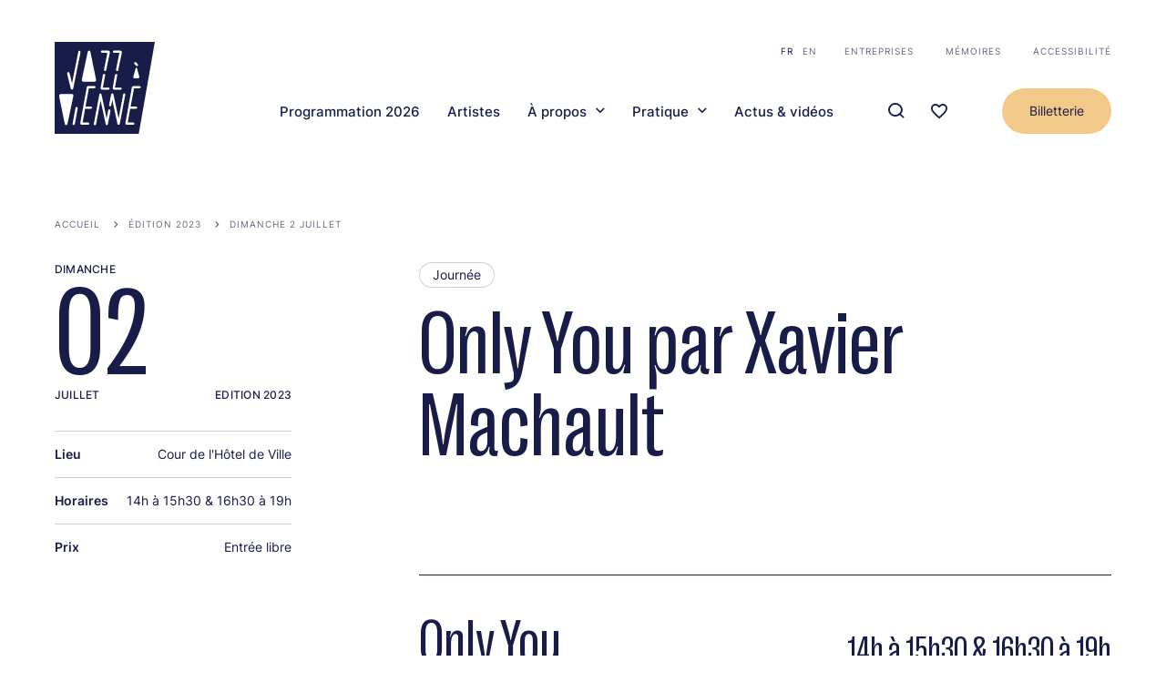

--- FILE ---
content_type: text/html; charset=UTF-8
request_url: https://jazzavienne.com/fr/programmation-2023/only-you-par-xavier-machault
body_size: 24647
content:


<!-- THEME DEBUG -->
<!-- THEME HOOK: 'html' -->
<!-- 💡 BEGIN CUSTOM TEMPLATE OUTPUT from 'themes/custom/jav/templates/layout/html.html.twig' -->
<!DOCTYPE html>
<html lang="fr" dir="ltr" prefix="og: https://ogp.me/ns#">
	<head>
		<meta charset="utf-8" />
<script async src="https://www.googletagmanager.com/gtag/js?id=UA-115763800-1" type="text/plain" id="cookies_ga_google_analytics_tracking_file" data-cookieconsent="analytics"></script>
<script>window.dataLayer = window.dataLayer || [];function gtag(){dataLayer.push(arguments)};gtag("js", new Date());gtag("set", "developer_id.dMDhkMT", true);gtag("config", "UA-115763800-1", {"groups":"default","anonymize_ip":true,"page_placeholder":"PLACEHOLDER_page_path"});</script>
<style>/* @see https://github.com/aFarkas/lazysizes#broken-image-symbol */.js img.lazyload:not([src]) { visibility: hidden; }/* @see https://github.com/aFarkas/lazysizes#automatically-setting-the-sizes-attribute */.js img.lazyloaded[data-sizes=auto] { display: block; width: 100%; }/* Transition effect. */.js .lazyload, .js .lazyloading { opacity: 0; }.js .lazyloaded { opacity: 1; -webkit-transition: opacity 2000ms; transition: opacity 2000ms; }</style>
<meta name="keywords" content="Jazz à vienne, festival, Cour de l&#039;Hôtel de Ville, , Journée" />
<meta name="geo.placename" content="Vienne" />
<meta name="geo.position" content="45.524911195414724, 4.878551240753988" />
<meta name="geo.region" content="FR" />
<link rel="canonical" href="https://jazzavienne.com/fr/programmation-2023/only-you-par-xavier-machault" />
<link rel="image_src" href="https://jazzavienne.com/sites/default/files/styles/twitter_summary_card_with_large_image/public/uploads/images/2023-03/02-07%20ONLY%20YOU%20par%20Xavier%20Machault%C2%A9DR-min.jpg?h=d823af86&amp;itok=ogAMlmcK" />
<link rel="icon" href="themes/custom/jav/favicon.png" />
<link rel="icon" sizes="16x16" href="/themes/custom/jav/static/images/manifest/fav-16x16.png" />
<link rel="icon" sizes="32x32" href="/themes/custom/jav/static/images/manifest/fav-32x32.png" />
<link rel="icon" sizes="96x96" href="/themes/custom/jav/static/images/manifest/fav-96x96.png" />
<link rel="icon" sizes="192x192" href="/themes/custom/jav/static/images/manifest/fav-192x192.png" />
<link rel="apple-touch-icon" href="/themes/custom/jav/static/images/manifest/fav-60x60.png" />
<link rel="apple-touch-icon" sizes="72x72" href="/themes/custom/jav/static/images/manifest/fav-72x72.png" />
<link rel="apple-touch-icon" sizes="76x76" href="/themes/custom/jav/static/images/manifest/fav-76x76.png" />
<link rel="apple-touch-icon" sizes="114x114" href="/themes/custom/jav/static/images/manifest/fav-114x114.png" />
<link rel="apple-touch-icon" sizes="120x120" href="/themes/custom/jav/static/images/manifest/fav-120x120.png" />
<link rel="apple-touch-icon" sizes="144x144" href="/themes/custom/jav/static/images/manifest/fav-144x144.png" />
<link rel="apple-touch-icon" sizes="152x152" href="/themes/custom/jav/static/images/manifest/fav-152x152.png" />
<link rel="apple-touch-icon" sizes="180x180" href="/themes/custom/jav/static/images/manifest/fav-180x180.png" />
<meta property="og:site_name" content="Jazz à Vienne" />
<meta property="og:type" content="Événement" />
<meta property="og:image" content="https://jazzavienne.com/sites/default/files/styles/twitter_summary_card_with_large_image/public/uploads/images/2023-03/02-07%20ONLY%20YOU%20par%20Xavier%20Machault%C2%A9DR-min.jpg?h=d823af86&amp;itok=ogAMlmcK" />
<meta property="og:image:url" content="https://jazzavienne.com/sites/default/files/styles/twitter_summary_card_with_large_image/public/uploads/images/2023-03/02-07%20ONLY%20YOU%20par%20Xavier%20Machault%C2%A9DR-min.jpg?h=d823af86&amp;itok=ogAMlmcK" />
<meta property="og:image:secure_url" content="https://jazzavienne.com/themes/custom/jav/static/images/theatre-antique-rs.jpg" />
<meta property="og:image:type" content="image/jpeg" />
<meta property="og:image:width" content="600" />
<meta property="og:image:height" content="330" />
<meta property="og:image:alt" content="ONLY YOU par Xavier Machault ©DR" />
<meta property="place:location:latitude" content="45.52437495590086" />
<meta property="place:location:longitude" content="4.8784793517743426" />
<meta property="og:street_address" content="11 Rue du Cirque" />
<meta property="og:locality" content="Vienne" />
<meta property="og:region" content="Auvergne-Rhône-Alpes" />
<meta property="og:postal_code" content="38200" />
<meta property="og:country_name" content="France" />
<meta property="og:email" content="contact@jazzavienne.com" />
<meta property="og:phone_number" content="(+33) 04 74 78 87 87" />
<meta property="og:locale" content="fr_FR" />
<meta property="og:locale:alternate" content="fr_FR" />
<meta property="article:tag" content="Jazz à vienne" />
<meta property="article:tag" content="festival" />
<meta property="article:tag" content="Cour de l&#039;Hôtel de Ville" />
<meta property="article:tag" content="" />
<meta property="article:tag" content="Journée" />
<meta property="article:published_time" content="2023-03-30T14:51:42+00:00" />
<meta property="article:modified_time" content="2023-07-02T11:41:04+00:00" />
<meta name="twitter:card" content="summary_large_image" />
<meta name="twitter:site" content="https://twitter.com/jazzavienne" />
<meta name="twitter:title" content="Only You par Xavier Machault" />
<meta name="twitter:creator" content="@jazzavienne" />
<meta name="twitter:image" content="https://jazzavienne.com/sites/default/files/styles/twitter_summary_card_with_large_image/public/uploads/images/2023-03/02-07%20ONLY%20YOU%20par%20Xavier%20Machault%C2%A9DR-min.jpg?h=d823af86&amp;itok=ogAMlmcK" />
<meta name="twitter:image:alt" content="ONLY YOU par Xavier Machault ©DR" />
<meta name="thumbnail" content="https://jazzavienne.com/sites/default/files/styles/twitter_summary_card_with_large_image/public/uploads/images/2023-03/02-07%20ONLY%20YOU%20par%20Xavier%20Machault%C2%A9DR-min.jpg?h=d823af86&amp;itok=ogAMlmcK" />
<meta name="Generator" content="Drupal 11 (https://www.drupal.org)" />
<meta name="MobileOptimized" content="width" />
<meta name="HandheldFriendly" content="true" />
<meta name="viewport" content="width=device-width, initial-scale=1.0" />
<link rel="alternate" hreflang="fr" href="https://jazzavienne.com/fr/programmation-2023/only-you-par-xavier-machault" />

			<title>Only You par Xavier Machault | Jazz à Vienne</title>
			<link rel="stylesheet" media="all" href="/core/modules/system/css/components/align.module.css?t8gm39" />
<link rel="stylesheet" media="all" href="/core/modules/system/css/components/container-inline.module.css?t8gm39" />
<link rel="stylesheet" media="all" href="/core/modules/system/css/components/clearfix.module.css?t8gm39" />
<link rel="stylesheet" media="all" href="/core/modules/system/css/components/hidden.module.css?t8gm39" />
<link rel="stylesheet" media="all" href="/core/modules/system/css/components/item-list.module.css?t8gm39" />
<link rel="stylesheet" media="all" href="/core/modules/system/css/components/js.module.css?t8gm39" />
<link rel="stylesheet" media="all" href="/core/modules/system/css/components/position-container.module.css?t8gm39" />
<link rel="stylesheet" media="all" href="/core/modules/system/css/components/reset-appearance.module.css?t8gm39" />
<link rel="stylesheet" media="all" href="/libraries/cookiesjsr/dist/cookiesjsr.min.css?t8gm39" />
<link rel="stylesheet" media="all" href="/modules/custom/jav_core/assets/toolbar.css?t8gm39" />
<link rel="stylesheet" media="all" href="/modules/custom/mediaviewer/dist/mediaviewer.css?t8gm39" />
<link rel="stylesheet" media="all" href="/modules/contrib/paragraphs/css/paragraphs.unpublished.css?t8gm39" />
<link rel="stylesheet" media="all" href="/themes/custom/jav/dist/main.css?t8gm39" />
<link rel="stylesheet" media="all" href="/themes/custom/jav/dist/line-up/css/line-up.css?t8gm39" />
<link rel="stylesheet" media="all" href="/themes/custom/jav/dist/evenement/css/node-evenement-full.css?t8gm39" />

				<script type="application/json" data-drupal-selector="drupal-settings-json">{"path":{"baseUrl":"\/","pathPrefix":"fr\/","currentPath":"node\/2584","currentPathIsAdmin":false,"isFront":false,"currentLanguage":"fr"},"pluralDelimiter":"\u0003","suppressDeprecationErrors":true,"google_analytics":{"account":"UA-115763800-1","trackOutbound":true,"trackMailto":true,"trackTel":true,"trackDownload":true,"trackDownloadExtensions":"7z|aac|arc|arj|asf|asx|avi|bin|csv|doc(x|m)?|dot(x|m)?|exe|flv|gif|gz|gzip|hqx|jar|jpe?g|js|mp(2|3|4|e?g)|mov(ie)?|msi|msp|pdf|phps|png|ppt(x|m)?|pot(x|m)?|pps(x|m)?|ppam|sld(x|m)?|thmx|qtm?|ra(m|r)?|sea|sit|tar|tgz|torrent|txt|wav|wma|wmv|wpd|xls(x|m|b)?|xlt(x|m)|xlam|xml|z|zip"},"lazy":{"lazysizes":{"lazyClass":"lazyload","loadedClass":"lazyloaded","loadingClass":"lazyloading","preloadClass":"lazypreload","errorClass":"lazyerror","autosizesClass":"lazyautosizes","srcAttr":"data-src","srcsetAttr":"data-srcset","sizesAttr":"data-sizes","minSize":40,"customMedia":[],"init":true,"expFactor":1.5,"hFac":0.8,"loadMode":2,"loadHidden":true,"ricTimeout":0,"throttleDelay":125,"plugins":[]},"placeholderSrc":"data:image\/gif;base64,R0lGODlhAQABAAAAACH5BAEKAAEALAAAAAABAAEAAAICTAEAOw==","preferNative":true,"minified":true,"libraryPath":"\/libraries\/lazysizes"},"accessPrivateImage":false,"cookies":{"cookiesjsr":{"config":{"cookie":{"name":"cookiesjsr","expires":31536000000,"domain":"","sameSite":"Lax","secure":false},"library":{"libBasePath":"https:\/\/cdn.jsdelivr.net\/gh\/jfeltkamp\/cookiesjsr@1\/dist","libPath":"https:\/\/cdn.jsdelivr.net\/gh\/jfeltkamp\/cookiesjsr@1\/dist\/cookiesjsr.min.js","scrollLimit":250},"callback":{"method":"post","url":"\/fr\/cookies\/consent\/callback.json","headers":[]},"interface":{"openSettingsHash":"#editCookieSettings","showDenyAll":true,"denyAllOnLayerClose":false,"settingsAsLink":false,"availableLangs":["fr","en"],"defaultLang":"fr","groupConsent":true,"cookieDocs":false}},"services":{"default":{"id":"default","services":[{"key":"base","type":"default","name":"Required cookies","info":{"value":"\u003Ctable\u003E\r\n\t\u003Cthead\u003E\r\n\t\t\u003Ctr\u003E\r\n\t\t\t\u003Cth width=\u002215%\u0022\u003ECookie name\u003C\/th\u003E\r\n\t\t\t\u003Cth width=\u002215%\u0022\u003EDefault expiration time\u003C\/th\u003E\r\n\t\t\t\u003Cth\u003EDescription\u003C\/th\u003E\r\n\t\t\u003C\/tr\u003E\r\n\t\u003C\/thead\u003E\r\n\t\u003Ctbody\u003E\r\n\t\t\u003Ctr\u003E\r\n\t\t\t\u003Ctd\u003E\u003Ccode dir=\u0022ltr\u0022 translate=\u0022no\u0022\u003ESSESS\u0026lt;ID\u0026gt;\u003C\/code\u003E\u003C\/td\u003E\r\n\t\t\t\u003Ctd\u003E1 month\u003C\/td\u003E\r\n\t\t\t\u003Ctd\u003EIf you are logged in to this website, a session cookie is required to identify and connect your browser to your user account in the server backend of this website.\u003C\/td\u003E\r\n\t\t\u003C\/tr\u003E\r\n\t\t\u003Ctr\u003E\r\n\t\t\t\u003Ctd\u003E\u003Ccode dir=\u0022ltr\u0022 translate=\u0022no\u0022\u003Ecookiesjsr\u003C\/code\u003E\u003C\/td\u003E\r\n\t\t\t\u003Ctd\u003E1 year\u003C\/td\u003E\r\n\t\t\t\u003Ctd\u003EWhen you visited this website for the first time, you were asked for your permission to use several services (including those from third parties) that require data to be saved in your browser (cookies, local storage). Your decisions about each service (allow, deny) are stored in this cookie and are reused each time you visit this website.\u003C\/td\u003E\r\n\t\t\u003C\/tr\u003E\r\n\t\u003C\/tbody\u003E\r\n\u003C\/table\u003E\r\n","format":"full_html"},"uri":null,"needConsent":null}],"weight":1},"tracking":{"id":"tracking","services":[{"key":"analytics","type":"tracking","name":"Google Analytics","info":{"value":"","format":"full_html"},"uri":null,"needConsent":null}],"weight":10},"video":{"id":"video","services":[{"key":"video","type":"video","name":"Video provided by YouTube, Vimeo","info":{"value":"","format":"full_html"},"uri":null,"needConsent":null}],"weight":40}},"translation":{"_core":{"default_config_hash":"r0JMDv27tTPrhzD4ypdLS0Jijl0-ccTUdlBkqvbAa8A"},"langcode":"fr","bannerText":"Ce site utilise des cookies afin de faire fonctionner le site et effectuer des mesures d\u0027audience. Vous pouvez \u00e0 tout moment revenir sur vos choix en cliquant sur l\u0027onglet \u0022COOKIES\u0022 visible en bas du site.","privacyPolicy":"Mentions l\u00e9gales","privacyUri":"","imprint":"Imprint","imprintUri":"","cookieDocs":"Cookie documentation","cookieDocsUri":"\/cookies\/documentation","officialWebsite":"Official website","denyAll":"Tout refuser","alwaysActive":"Toujours actifs","settings":"Param\u00e8tres des cookies","acceptAll":"Tout accepter","requiredCookies":"Required cookies","cookieSettings":"Param\u00e8tres des cookies","close":"Fermer","readMore":"En savoir plus","allowed":"Autoris\u00e9","denied":"Refus\u00e9","settingsAllServices":"Options pour tous les services","saveSettings":"Valider","default_langcode":"en","allowAll":"Tout accepter","credit":"","default":{"title":"Cookies de fonctionnement","details":"Ces cookies sont indispensables \u00e0 votre navigation et vous permettent d\u0027utiliser les fonctionnalit\u00e9s principales du site comme l\u2019ajout de concerts en favoris. Ces cookies ne peuvent pas \u00eatre d\u00e9sactiv\u00e9s sinon la navigation ne serait plus possible."},"tracking":{"title":"Mesure d\u2019audience","details":"Ces cookies sont utilis\u00e9s pour collecter des informations afin d\u0027analyser le trafic sur notre site Web (Google Analytics)."},"video":{"title":"Vid\u00e9o YouTube","details":"Des vid\u00e9os YouTube illustrent les propos de certaines pages du site. Lorsque vous lancez la lecture des vid\u00e9os pr\u00e9sentes sur notre site, YouTube utilise des Cookies n\u00e9cessaires au visionnage."}}},"cookiesTexts":{"_core":{"default_config_hash":"r0JMDv27tTPrhzD4ypdLS0Jijl0-ccTUdlBkqvbAa8A"},"langcode":"fr","bannerText":"Ce site utilise des cookies afin de faire fonctionner le site et effectuer des mesures d\u0027audience. Vous pouvez \u00e0 tout moment revenir sur vos choix en cliquant sur l\u0027onglet \u0022COOKIES\u0022 visible en bas du site.","privacyPolicy":"Mentions l\u00e9gales","privacyUri":"","imprint":"Imprint","imprintUri":"","cookieDocs":"Cookie documentation","cookieDocsUri":"\/cookies\/documentation","officialWebsite":"Official website","denyAll":"Tout refuser","alwaysActive":"Toujours actifs","settings":"Param\u00e8tres des cookies","acceptAll":"Tout accepter","requiredCookies":"Required cookies","cookieSettings":"Param\u00e8tres des cookies","close":"Fermer","readMore":"En savoir plus","allowed":"Autoris\u00e9","denied":"Refus\u00e9","settingsAllServices":"Options pour tous les services","saveSettings":"Valider","default_langcode":"en","allowAll":"Tout accepter","credit":""},"services":{"analytics":{"uuid":"3ccc3c71-cd78-42de-8304-30f355fdd391","langcode":"fr","status":true,"dependencies":{"enforced":{"module":["cookies_ga"]}},"_core":{"default_config_hash":"ODJmHFJ1aDhBvONCGMJQXPHksF8wZRRthDwHuet7lZ0"},"id":"analytics","label":"Google Analytics","group":"tracking","info":{"value":"","format":"full_html"},"consentRequired":null,"purpose":null,"processor":null,"processorContact":null,"processorUrl":null,"processorPrivacyPolicyUrl":null,"processorCookiePolicyUrl":null,"placeholderMainText":null,"placeholderAcceptText":null},"base":{"uuid":"cb62208a-a8e9-4105-8dce-e0c9c222e126","langcode":"fr","status":true,"dependencies":[],"_core":{"default_config_hash":"XM4JB6AQPEeejASzikI0SZ5bJNvp4j6qJ9Ri1kK7vyw"},"id":"base","label":"Required cookies","group":"default","info":{"value":"\u003Ctable\u003E\r\n\t\u003Cthead\u003E\r\n\t\t\u003Ctr\u003E\r\n\t\t\t\u003Cth width=\u002215%\u0022\u003ECookie name\u003C\/th\u003E\r\n\t\t\t\u003Cth width=\u002215%\u0022\u003EDefault expiration time\u003C\/th\u003E\r\n\t\t\t\u003Cth\u003EDescription\u003C\/th\u003E\r\n\t\t\u003C\/tr\u003E\r\n\t\u003C\/thead\u003E\r\n\t\u003Ctbody\u003E\r\n\t\t\u003Ctr\u003E\r\n\t\t\t\u003Ctd\u003E\u003Ccode dir=\u0022ltr\u0022 translate=\u0022no\u0022\u003ESSESS\u0026lt;ID\u0026gt;\u003C\/code\u003E\u003C\/td\u003E\r\n\t\t\t\u003Ctd\u003E1 month\u003C\/td\u003E\r\n\t\t\t\u003Ctd\u003EIf you are logged in to this website, a session cookie is required to identify and connect your browser to your user account in the server backend of this website.\u003C\/td\u003E\r\n\t\t\u003C\/tr\u003E\r\n\t\t\u003Ctr\u003E\r\n\t\t\t\u003Ctd\u003E\u003Ccode dir=\u0022ltr\u0022 translate=\u0022no\u0022\u003Ecookiesjsr\u003C\/code\u003E\u003C\/td\u003E\r\n\t\t\t\u003Ctd\u003E1 year\u003C\/td\u003E\r\n\t\t\t\u003Ctd\u003EWhen you visited this website for the first time, you were asked for your permission to use several services (including those from third parties) that require data to be saved in your browser (cookies, local storage). Your decisions about each service (allow, deny) are stored in this cookie and are reused each time you visit this website.\u003C\/td\u003E\r\n\t\t\u003C\/tr\u003E\r\n\t\u003C\/tbody\u003E\r\n\u003C\/table\u003E\r\n","format":"full_html"},"consentRequired":null,"purpose":null,"processor":null,"processorContact":null,"processorUrl":null,"processorPrivacyPolicyUrl":null,"processorCookiePolicyUrl":null,"placeholderMainText":null,"placeholderAcceptText":null},"video":{"uuid":"d10598e5-6e33-4d41-a1ae-510e67bfe8d7","langcode":"fr","status":true,"dependencies":{"enforced":{"module":["cookies_video"]}},"_core":{"default_config_hash":"GPtNd6ZPi4fG97dOAJdm_C7Siy9qarY7N93GidYZkRQ"},"id":"video","label":"Video provided by YouTube, Vimeo","group":"video","info":{"value":"","format":"full_html"},"consentRequired":null,"purpose":null,"processor":null,"processorContact":null,"processorUrl":null,"processorPrivacyPolicyUrl":null,"processorCookiePolicyUrl":null,"placeholderMainText":null,"placeholderAcceptText":null}},"groups":{"default":{"uuid":"4c293b99-ec2a-43fd-9892-1956d01fe94a","langcode":"fr","status":true,"dependencies":[],"_core":{"default_config_hash":"MWjA0PCPcQbODMR7UjJxq4hK8JzyYy4zZeQmmQVjC3M"},"id":"default","label":"Default","weight":1,"title":"Cookies de fonctionnement","details":"Ces cookies sont indispensables \u00e0 votre navigation et vous permettent d\u0027utiliser les fonctionnalit\u00e9s principales du site comme l\u2019ajout de concerts en favoris. Ces cookies ne peuvent pas \u00eatre d\u00e9sactiv\u00e9s sinon la navigation ne serait plus possible."},"performance":{"uuid":"c42cb128-8535-4648-bf73-a8738f38f5e2","langcode":"fr","status":true,"dependencies":[],"_core":{"default_config_hash":"Jv3uIJviBj7D282Qu1ZpEQwuOEb3lCcDvx-XVHeOJpw"},"id":"performance","label":"Performance","weight":30,"title":"Performance Cookies","details":"Performance cookies collect aggregated information about how our website is used. The purpose of this is to improve its attractiveness, content and functionality. These cookies help us to determine whether, how often and for how long particular sub-pages of our website are accessed and which content users are particularly interested in. Search terms, country, region and (where applicable) the city from which the website is accessed are also recorded, as is the proportion of mobile devices that are used to access the website. We use this information to compile statistical reports that help us tailor the content of our website to your needs and optimize our offer."},"social":{"uuid":"94251713-77b4-4eab-8780-f2d02d97c1b9","langcode":"fr","status":true,"dependencies":[],"_core":{"default_config_hash":"vog2tbqqQHjVkue0anA0RwlzvOTPNTvP7_JjJxRMVAQ"},"id":"social","label":"Social Plugins","weight":20,"title":"Social Plugins","details":"Comments managers facilitate the filing of comments and fight against spam."},"tracking":{"uuid":"4d3ebe54-3acf-47f6-8f6c-8b0c759aac68","langcode":"fr","status":true,"dependencies":[],"_core":{"default_config_hash":"_gYDe3qoEc6L5uYR6zhu5V-3ARLlyis9gl1diq7Tnf4"},"id":"tracking","label":"Suivi","weight":10,"title":"Mesure d\u2019audience","details":"Ces cookies sont utilis\u00e9s pour collecter des informations afin d\u0027analyser le trafic sur notre site Web (Google Analytics)."},"video":{"uuid":"648134a9-495e-4571-91d0-620aa22668c2","langcode":"fr","status":true,"dependencies":[],"_core":{"default_config_hash":"w1WnCmP2Xfgx24xbx5u9T27XLF_ZFw5R0MlO-eDDPpQ"},"id":"video","label":"Vid\u00e9os","weight":40,"title":"Vid\u00e9o YouTube","details":"Des vid\u00e9os YouTube illustrent les propos de certaines pages du site. Lorsque vous lancez la lecture des vid\u00e9os pr\u00e9sentes sur notre site, YouTube utilise des Cookies n\u00e9cessaires au visionnage."}}},"ajaxTrustedUrl":{"\/fr\/recherche":true},"user":{"uid":0,"permissionsHash":"2d07a98441684bfa9ca39c5cae26f6ea5c650d15ba20b65f57381394159aa781"}}</script>
<script src="/sites/default/files/languages/fr_j_GoM0xA_gGnPmGYTVqoYpSoovybaqeNIZhl90nV5-Q.js?t8gm39"></script>
<script src="/core/misc/drupalSettingsLoader.js?v=11.2.10"></script>
<script src="/core/misc/drupal.js?v=11.2.10"></script>
<script src="/core/misc/drupal.init.js?v=11.2.10"></script>
<script src="/core/misc/debounce.js?v=11.2.10"></script>
<script src="/core/misc/announce.js?v=11.2.10"></script>
<script src="/core/misc/message.js?v=11.2.10"></script>
<script src="/modules/contrib/cookies/js/cookiesjsr.conf.js?v=11.2.10" defer></script>
</head>
				<body class="node-2584 node-type-evenement Evenement">
					

				

						<a href="#main-content" class="visually-hidden focusable"> Aller au contenu principal
					</a>
					
					<div class="global overflow-hidden relative">
						
						

<!-- THEME DEBUG -->
<!-- THEME HOOK: 'off_canvas_page_wrapper' -->
<!-- BEGIN OUTPUT from 'core/modules/system/templates/off-canvas-page-wrapper.html.twig' -->
  <div class="dialog-off-canvas-main-canvas" data-off-canvas-main-canvas>
    

<!-- THEME DEBUG -->
<!-- THEME HOOK: 'page' -->
<!-- FILE NAME SUGGESTIONS:
   ▪️ page--node--2584.html.twig
   ▪️ page--node--%.html.twig
   ▪️ page--node.html.twig
   ✅ page.html.twig
-->
<!-- 💡 BEGIN CUSTOM TEMPLATE OUTPUT from 'themes/custom/jav/templates/layout/page.html.twig' -->


<div class="layout-container">
	

<!-- THEME DEBUG -->
<!-- THEME HOOK: 'region' -->
<!-- FILE NAME SUGGESTIONS:
   ✅ region--header.html.twig
   ▪️ region.html.twig
-->
<!-- 💡 BEGIN CUSTOM TEMPLATE OUTPUT from 'themes/custom/jav/templates/layout/region--header.html.twig' -->
<header role="banner" class="SiteHeader flex flex-wrap items-center justify-between absolute left-0 top-0 pt-20 lg:pt-40 container z-20" data-cpt="siteHeader">
	<div class="SiteHeader__content w-full flex flex-wrap justify-between items-end">
		
		<a class="SiteHeader__logo" href="https://jazzavienne.com/fr">
			<svg width="109" height="100" role="img" viewBox="0 0 109 100" fill="none" xmlns="http://www.w3.org/2000/svg">
<title>Jazz à Vienne</title>
<path d="M91.4559 100H0V0H109L91.4559 100Z" class="path-dark"/>
<path d="M88.5207 25.9063C88.921 26.3019 89.3212 26.3678 89.5881 26.3678C90.055 26.3678 90.4553 26.1041 90.6554 25.6427C90.8555 25.1812 90.7221 24.6539 90.3886 24.2584L88.7209 22.4126C88.3206 22.0171 87.9204 21.9512 87.6535 21.9512C87.1866 21.9512 86.7863 22.2149 86.5862 22.6763C86.3861 23.1377 86.5195 23.6651 86.853 24.0606L88.5207 25.9063Z" class="path-white"/>
<path d="M86.5183 39.4859H91.0544C91.5214 39.4859 91.7882 39.354 91.9216 39.0904C92.1885 38.7608 92.1217 38.3652 91.9883 37.6401C91.7882 36.4536 89.6536 29.0706 89.5869 28.741C89.4535 28.3455 89.1866 28.0818 88.8531 28.0818C88.5196 28.0818 88.186 28.3455 88.1193 28.741L85.6511 37.7061C85.5177 38.2993 85.451 38.6948 85.5844 38.9585C85.6512 39.2222 85.918 39.4859 86.5183 39.4859Z" class="path-white"/>
<path d="M52.0306 52.0107H58.3011C59.3017 52.0107 59.7686 51.4174 59.7686 50.8241C59.7686 50.2308 59.235 49.6376 58.3011 49.6376H52.4308L54.899 36.4537C55.0324 35.8604 54.8323 35.4649 54.6322 35.2671C54.432 35.0034 54.0985 34.8716 53.6983 34.8716C53.1646 34.8716 52.6309 35.2012 52.4975 35.9263L51.4302 41.8591L50.096 49.6376C49.9626 50.4286 50.096 51.0219 50.4296 51.4174C50.7631 51.8129 51.2968 52.0107 52.0306 52.0107Z" class="path-white"/>
<path d="M51.6313 11.8655H57.3682L53.6993 30.1912C53.6325 30.6526 53.6993 31.1141 53.9661 31.3777C54.1662 31.6414 54.4997 31.7732 54.9 31.7732C55.3669 31.7732 55.9673 31.4437 56.1007 30.7185L57.2348 24.7858L60.0365 11.8655C60.1699 11.0745 60.0365 10.4812 59.7029 10.0857C59.3694 9.69019 58.8357 9.49243 58.0352 9.49243L51.7647 9.42651C50.7641 9.42651 50.2305 10.0198 50.2305 10.679C50.2305 11.0086 50.3639 11.2723 50.6307 11.47C50.8308 11.7337 51.1644 11.8655 51.6313 11.8655Z" class="path-white"/>
<path d="M65.1731 52.0107H71.4436C72.4442 52.0107 72.9112 51.4174 72.9112 50.8241C72.9112 50.2308 72.3775 49.6376 71.4436 49.6376H65.5734L68.0416 36.4537C68.175 35.8604 67.9748 35.4649 67.7747 35.2671C67.5746 35.0034 67.2411 34.8716 66.8408 34.8716C66.3072 34.8716 65.7735 35.2012 65.6401 35.9263L64.5728 41.8591L63.2386 49.6376C63.1052 50.4286 63.2386 51.0219 63.5722 51.4174C63.839 51.8129 64.3726 52.0107 65.1731 52.0107Z" class="path-white"/>
<path d="M64.7059 11.8655H70.4428L66.7739 30.1912C66.7072 30.6526 66.7739 31.1141 67.0407 31.3777C67.2408 31.6414 67.5744 31.7732 67.9746 31.7732C68.4416 31.7732 69.0419 31.4437 69.1753 30.7185L70.3094 24.7858L73.1111 11.8655C73.2445 11.0745 73.1111 10.4812 72.7775 10.0857C72.444 9.69019 71.9104 9.49243 71.1099 9.49243L64.8394 9.42651C63.8387 9.42651 63.3051 10.0198 63.3051 10.6131C63.2384 11.2723 63.7053 11.8655 64.7059 11.8655Z" class="path-white"/>
<path d="M31.7525 43.3751H42.826C43.7599 43.3751 44.3603 43.1114 44.6938 42.5841C45.2274 41.9908 45.0273 41.002 44.6938 39.354C44.1601 36.4535 38.9569 11.0745 38.8902 10.8108C38.6901 10.0198 38.0897 9.49243 37.4227 9.49243C36.8223 9.49243 36.1552 9.88795 35.9551 10.8108L29.8847 39.4858C29.6179 40.8702 29.4178 41.7271 29.6846 42.3204C30.0181 43.0455 30.6852 43.3751 31.7525 43.3751Z" class="path-white"/>
<path d="M14.2076 37.3105C15.2082 41.3975 17.4096 50.4285 17.4096 50.4285C17.6097 51.3514 18.2101 51.9446 18.8771 51.9446C19.4108 51.9446 20.0779 51.5491 20.278 50.3626C21.1452 46.0778 22.7462 38.1015 24.2804 30.3889C26.1483 21.0943 27.9494 12.327 28.0828 11.4041C28.1495 10.8108 28.0828 10.2175 27.7492 9.88795C27.5491 9.69019 27.2823 9.55835 27.0155 9.55835C26.5485 9.55835 25.8814 9.95387 25.6813 10.9427C25.2811 12.8543 19.5442 41.9908 19.4775 42.3204C19.3441 42.5841 19.3441 42.8477 19.2774 43.1773C19.144 43.7706 19.0106 44.6935 18.8771 45.089C18.8771 45.0231 18.8104 44.8912 18.8104 44.7594L16.8759 36.5854L16.7425 36.2558C16.0087 33.5531 15.8086 32.828 14.9414 32.828C14.808 32.828 14.6746 32.828 14.5412 32.8939C14.2076 32.9598 13.9408 33.0916 13.7407 33.3553C13.4071 33.9486 13.6072 34.8715 14.0075 36.5854L14.2076 37.3105Z" class="path-white"/>
<path d="M92.1229 47.9895H86.0525C84.4515 47.9895 84.0513 48.7146 83.8511 50.2308L76.9803 88.0027C76.9136 88.7278 76.9803 89.2552 77.3138 89.5848C77.6474 89.9803 78.2477 90.178 78.9815 90.178H85.252C86.2526 90.178 86.7196 89.5188 86.7196 88.9256C86.7196 88.3323 86.1859 87.6731 85.252 87.6731H79.5152L82.1835 72.7753H88.3205C89.3211 72.7753 89.7881 72.1161 89.7881 71.5228C89.7881 70.9295 89.2544 70.2703 88.3205 70.2703H82.6504L86.3193 50.5604V50.4944H92.1229C93.1235 50.4944 93.5904 49.8352 93.5904 49.242C93.6571 48.6487 93.1235 47.9895 92.1229 47.9895Z" class="path-white"/>
<path d="M23.8811 70.7317C23.3475 70.7317 22.8138 71.0613 22.6804 71.7864L19.5452 88.8596C19.4117 89.4528 19.6119 89.8484 19.812 90.0461C20.0121 90.3098 20.3456 90.4416 20.7459 90.4416C21.2795 90.4416 21.8132 90.112 21.9466 89.3869L25.0819 72.3138C25.2153 71.7205 25.0152 71.325 24.815 71.1272C24.6149 70.9294 24.2814 70.7317 23.8811 70.7317Z" class="path-white"/>
<path d="M59.3688 73.5004C58.8351 73.5004 58.3015 73.83 58.1681 74.5551L57.1008 80.4879L56.5671 83.2565L50.9637 57.2183C50.9637 57.0865 50.897 56.9546 50.8302 56.8887C50.6968 56.4932 50.3633 56.2295 49.8963 56.1636C49.8296 56.1636 49.7629 56.1636 49.6962 56.1636C49.6962 56.1636 49.6295 56.1636 49.5628 56.1636C49.4961 56.1636 49.4961 56.1636 49.4961 56.1636H49.4294C49.3627 56.1636 49.3627 56.1636 49.296 56.2295C49.296 56.2295 49.2293 56.2295 49.2293 56.2954C49.1626 56.2954 49.1626 56.3613 49.0959 56.3613C48.9624 56.4273 48.829 56.5591 48.7623 56.7569C48.6956 56.8228 48.6956 56.8887 48.6956 56.9546C48.6289 57.0865 48.6289 57.1524 48.6289 57.2842L42.6252 89.0574C42.4918 89.6507 42.6919 90.0462 42.8921 90.244C43.0922 90.5076 43.4257 90.6395 43.826 90.6395C44.3596 90.6395 44.8933 90.3099 45.0267 89.5848L49.9631 63.5466L55.4998 89.387C55.6999 90.244 56.2336 90.5077 56.7005 90.5077C57.3009 90.5077 57.7678 90.0462 57.9012 89.4529L60.703 75.2143C60.8364 74.621 60.6362 74.2255 60.4361 74.0278C60.0359 73.6323 59.7023 73.5004 59.3688 73.5004Z" class="path-white"/>
<path d="M75.7117 56.0317C75.1781 56.0317 74.6444 56.3613 74.511 57.0865L69.5747 83.2565L63.9045 57.0205C63.8378 56.4273 63.3042 55.9658 62.6371 55.9658C62.2368 55.9658 61.7032 56.2295 61.503 56.9546C61.3029 57.8116 59.235 68.2928 59.235 68.4246C59.1683 68.8861 59.235 69.3475 59.5018 69.6112C59.7019 69.8749 60.0355 70.0067 60.4357 70.0067C60.9027 70.0067 61.5031 69.6771 61.6365 68.952L62.7038 63.0192L68.3072 89.0575C68.5073 89.9144 69.041 90.1781 69.5079 90.1781H69.5747H69.6414C70.175 90.1781 70.7087 89.8485 70.8421 89.1234L76.7791 57.5479C76.9125 56.9546 76.7123 56.5591 76.5122 56.3613C76.4455 56.2295 76.112 56.0317 75.7117 56.0317Z" class="path-white"/>
<path d="M39.2229 70.2703H33.5528L37.2217 50.5604V50.4944H43.0252C44.0258 50.4944 44.4928 49.8352 44.4928 49.242C44.4928 48.5828 43.9591 47.9895 43.0252 47.9895H36.9548C35.3539 47.9895 34.9536 48.7146 34.7535 50.2308L27.8826 88.0027C27.8159 88.6619 27.8826 89.2552 28.2162 89.5848C28.5497 89.9803 29.1501 90.178 29.8838 90.178H36.1544C37.155 90.178 37.6219 89.5188 37.6219 88.9256C37.6219 88.3323 37.0883 87.6731 36.1544 87.6731H30.4175L33.0858 72.7753H39.2229C40.2235 72.7753 40.6905 72.1161 40.6905 71.5228C40.6905 70.9295 40.2235 70.2703 39.2229 70.2703Z" class="path-white"/>
<path d="M20.2116 57.6797C19.9448 56.9546 19.2777 56.625 18.2104 56.625H7.07028C6.13637 56.625 5.536 56.8887 5.20247 57.416C4.66881 58.0093 4.86893 58.9981 5.20247 60.6461C5.73613 63.5466 10.9393 88.9256 11.006 89.1893C11.2061 89.9803 11.8065 90.5077 12.4736 90.5077C13.0739 90.5077 13.741 90.1121 13.9411 89.1893L20.0115 60.4483C20.2784 59.1299 20.4785 58.273 20.2116 57.6797Z" class="path-white"/>
</svg>
		</a>
		<div>
			<nav class="SiteHeader__primary w-full relative z-10 order-0 hidden lg:block" role="navigation">
				

<!-- THEME DEBUG -->
<!-- THEME HOOK: 'menu__secondaire' -->
<!-- FILE NAME SUGGESTIONS:
   ✅ menu--secondaire.html.twig
   ✅ menu--secondaire.html.twig
   ▪️ menu.html.twig
-->
<!-- 💡 BEGIN CUSTOM TEMPLATE OUTPUT from 'themes/custom/jav/templates/navigations/menu--secondaire.html.twig' -->



              <div class="Menu Menu--secondaire">
      

<!-- THEME DEBUG -->
<!-- THEME HOOK: 'links__language_block' -->
<!-- FILE NAME SUGGESTIONS:
   ▪️ links--language-block.html.twig
   ▪️ links--language-block.html.twig
   ✅ links.html.twig
-->
<!-- BEGIN OUTPUT from 'core/modules/system/templates/links.html.twig' -->
<ul class="language-switcher-language-url"><li hreflang="fr" data-drupal-link-system-path="node/2584" class="is-active" aria-current="page"><a href="/fr/programmation-2023/only-you-par-xavier-machault" class="language-link is-active" hreflang="fr" data-drupal-link-system-path="node/2584" aria-current="page">fr</a></li><li hreflang="en" data-drupal-link-system-path="node/2584"><a href="/en/node/2584" class="language-link" hreflang="en" data-drupal-link-system-path="node/2584">en</a></li></ul>
<!-- END OUTPUT from 'core/modules/system/templates/links.html.twig' -->


      <ul class="ml-30">
                          <li class="menu-item">
        <a href="/fr/entreprises" data-drupal-link-system-path="node/272">Entreprises</a>
              </li>
                <li class="menu-item">
        <a href="/fr/memoires" data-drupal-link-system-path="memoires">Mémoires</a>
              </li>
                <li class="menu-item">
        <a href="/fr/handi-accueil" data-drupal-link-system-path="node/273">Accessibilité</a>
              </li>
        </ul>
    </div>
  

<!-- END CUSTOM TEMPLATE OUTPUT from 'themes/custom/jav/templates/navigations/menu--secondaire.html.twig' -->


			</nav>
			<nav class="SiteHeader__secondary flex flex-wrap items-center mt-0 lg:mt-30 ml-auto order-2 text-white lg:text-inherit" role="navigation">
				

<!-- THEME DEBUG -->
<!-- THEME HOOK: 'menu__main' -->
<!-- FILE NAME SUGGESTIONS:
   ✅ menu--main.html.twig
   ✅ menu--main.html.twig
   ▪️ menu.html.twig
-->
<!-- 💡 BEGIN CUSTOM TEMPLATE OUTPUT from 'themes/custom/jav/templates/navigations/menu--main.html.twig' -->



	  
	
		   
			<div class="Menu top-0 bottom-0 flex flex-col lg:pb-0 lg:overflow-y-auto overflow-x-hidden ml-auto w-full bg-dark block fixed left-0 lg:h-auto lg:w-auto lg:static lg:bg-inherit Menu--main">
				<div class="Menu__content overflow-hidden pb-60 lg:pb-0">
					<ul class="block lg:flex lg:flex-row">
																																								<li class="menu-item"
											 >

											
											                      
																									<a href="/fr/edition-2026">Programmation 2026</a>
																																												</li>
                    
																													<li class="menu-item"
											 >

											
											                      
																									<a href="/fr/artistes">Artistes</a>
																																												</li>
                    
																													<li class="items-center justify-between lg:items-start justify-start icon-chevron-after menu-item menu-item--expanded"
											 >

											
											                      
																									<button type="button" aria-expanded="false" aria-controls="sousmenu_" type="button" id="menu_">À propos</button>
																																															  
	
		        
						<div class="mega w-full" hidden id="sousmenu_" >
							<div class="container pt-0 lg:pt-80 relative pb-60 text-white">
								<button class="mega__back s-button1 button--icon opacity-70 inline-flex lg:hidden">
									<i class="icon-chevron-left"></i>
									Retour</button>
								<ul class="submenu submenu-1 pb-60 lg:pb-0 block mt-30 lg:mt-0 lg:grid grid-cols-4 gap-x-20 xl:gap-x-40">
																																														<li class="submenu-item submenu-item--expanded"
											 >

											
																							<span>Le festival</span>
																																			  
	
											<ul class="submenu">
																																																<li class="submenu-item"
											 >

											
																							<a href="/fr/le-festival-jazz-vienne" data-drupal-link-system-path="node/10">Le festival Jazz à Vienne</a>
																																</li>
                    
																													<li class="submenu-item"
											 >

											
																							<a href="/fr/lequipe" data-drupal-link-system-path="node/14">L’équipe</a>
																																</li>
                    
																													<li class="submenu-item"
											 >

											
																							<a href="https://www.jazzavienne.com/fr/jazz-vienne-engage">Jazz à Vienne engagé</a>
																																</li>
                    
																	</ul>
																			
																					</li>
                    
																													<li class="submenu-item submenu-item--expanded"
											 >

											
																							<span>Les scènes</span>
																																			  
	
											<ul class="submenu">
																																																<li class="submenu-item"
											 >

											
																							<a href="/fr/theatre-antique" data-drupal-link-system-path="node/168">Le Théâtre Antique</a>
																																</li>
                    
																													<li class="submenu-item"
											 >

											
																							<a href="/fr/jardin-de-cybele" data-drupal-link-system-path="node/167">Le Jardin de Cybèle</a>
																																</li>
                    
																													<li class="submenu-item"
											 >

											
																							<a href="/fr/le-club" data-drupal-link-system-path="node/166">Le Club</a>
																																</li>
                    
																	</ul>
																			
																					</li>
                    
																													<li class="submenu-item submenu-item--expanded"
											 >

											
																							<span>Projets (festival)</span>
																																			  
	
											<ul class="submenu">
																																																<li class="submenu-item"
											 >

											
																							<a href="/fr/jazz-sur-la-ville" data-drupal-link-system-path="node/288">Jazz sur la ville</a>
																																</li>
                    
																													<li class="submenu-item"
											 >

											
																							<a href="/fr/journee-marathon-0" data-drupal-link-system-path="node/3065">Journée marathon</a>
																																</li>
                    
																													<li class="submenu-item"
											 >

											
																							<a href="/fr/creation-jeune-public" data-drupal-link-system-path="node/170">Création jeune public</a>
																																</li>
                    
																													<li class="submenu-item"
											 >

											
																							<a href="/fr/jazz-kids-0" data-drupal-link-system-path="node/3063">Jazz for Kids</a>
																																</li>
                    
																													<li class="submenu-item"
											 >

											
																							<a href="/fr/jazz-o-musee" data-drupal-link-system-path="node/88">Jazz Ô Musée</a>
																																</li>
                    
																													<li class="submenu-item"
											 >

											
																							<a href="/fr/rezzo" data-drupal-link-system-path="node/174">Rezzo</a>
																																</li>
                    
																													<li class="submenu-item"
											 >

											
																							<a href="/fr/radio-jazz-vienne" data-drupal-link-system-path="node/659">Radio Jazz à Vienne</a>
																																</li>
                    
																													<li class="submenu-item"
											 >

											
																							<a href="/fr/stages-ateliers-2026" data-drupal-link-system-path="node/2708">Stages &amp; ateliers</a>
																																</li>
                    
																													<li class="submenu-item"
											 >

											
																							<a href="/fr/ateliers-maison-du-festival-0" data-drupal-link-system-path="node/3329">Ateliers Maison du festival</a>
																																</li>
                    
																													<li class="submenu-item"
											 >

											
																							<a href="/fr/jazzup" data-drupal-link-system-path="node/2707">JazzUp</a>
																																</li>
                    
																													<li class="submenu-item"
											 >

											
																							<a href="/fr/lettres-sur-cour" data-drupal-link-system-path="node/173">Lettres sur Cour</a>
																																</li>
                    
																													<li class="submenu-item"
											 >

											
																							<a href="/fr/forum-jazz-international-0" data-drupal-link-system-path="node/3445">Forum Jazz International</a>
																																</li>
                    
																	</ul>
																			
																					</li>
                    
																													<li class="submenu-item submenu-item--expanded"
											 >

											
																							<span>Projets (hors festival)</span>
																																			  
	
											<ul class="submenu">
																																																<li class="submenu-item"
											 >

											
																							<a href="/fr/caravanjazz" data-drupal-link-system-path="node/169">Caravan’Jazz</a>
																																</li>
                    
																													<li class="submenu-item"
											 >

											
																							<a href="/fr/saison" data-drupal-link-system-path="saison">Saison Jazz à Vienne 2025/2026</a>
																																</li>
                    
																													<li class="submenu-item"
											 >

											
																							<a href="https://www.jazzavienne.com/fr/saison/international-jazz-day-2">International Jazz Day</a>
																																</li>
                    
																	</ul>
																			
																					</li>
                    
																	</ul>
														
						</div>
					</div>
									
																					</li>
                    
																													<li class="items-center justify-between lg:items-start justify-start icon-chevron-after menu-item menu-item--expanded"
											 >

											
											                      
																									<button type="button" aria-expanded="false" aria-controls="sousmenu_" type="button" id="menu_">Pratique</button>
																																															  
	
		        
						<div class="mega w-full" hidden id="sousmenu_" >
							<div class="container pt-0 lg:pt-80 relative pb-60 text-white">
								<button class="mega__back s-button1 button--icon opacity-70 inline-flex lg:hidden">
									<i class="icon-chevron-left"></i>
									Retour</button>
								<ul class="submenu submenu-1 pb-60 lg:pb-0 block mt-30 lg:mt-0 lg:grid grid-cols-4 gap-x-20 xl:gap-x-40">
																																														<li class="submenu-item submenu-item--expanded"
											 >

											
																							<span>Billetterie</span>
																																			  
	
											<ul class="submenu">
																																																<li class="submenu-item"
											 >

											
																							<a href="https://jazzavienne.notre-billetterie.com/formulaire?dial=sommaireJAV2026a">Acheter des billets</a>
																																</li>
                    
																													<li class="submenu-item"
											 >

											
																							<a href="/fr/infos-tarifaires" data-drupal-link-system-path="node/178">Infos billetterie &amp; tarifs</a>
																																</li>
                    
																	</ul>
																			
																					</li>
                    
																													<li class="submenu-item submenu-item--expanded"
											 >

											
																							<span>Préparer votre venue</span>
																																			  
	
											<ul class="submenu">
																																																<li class="submenu-item"
											 >

											
																							<a href="/fr/venir" data-drupal-link-system-path="node/180">Venir</a>
																																</li>
                    
																													<li class="submenu-item"
											 >

											
																							<a href="/fr/handi-accueil" data-drupal-link-system-path="node/273">Accessibilité &amp; Handi-accueil</a>
																																</li>
                    
																													<li class="submenu-item"
											 >

											
																							<a href="/fr/hebergements" data-drupal-link-system-path="node/179">Hébergement</a>
																																</li>
                    
																	</ul>
																			
																					</li>
                    
																													<li class="submenu-item submenu-item--expanded"
											 >

											
																							<span>Sur site</span>
																																			  
	
											<ul class="submenu">
																																																<li class="submenu-item"
											 >

											
																							<a href="/fr/bar-restauration" data-drupal-link-system-path="node/578">Bar &amp; restauration</a>
																																</li>
                    
																													<li class="submenu-item"
											 >

											
																							<a href="/fr/cashless" data-drupal-link-system-path="node/181">Cashless</a>
																																</li>
                    
																													<li class="submenu-item"
											 >

											
																							<a href="/fr/securite" data-drupal-link-system-path="node/183">Sécurité</a>
																																</li>
                    
																													<li class="submenu-item"
											 >

											
																							<a href="/fr/merchandising-2026" data-drupal-link-system-path="node/182">Merchandising</a>
																																</li>
                    
																	</ul>
																			
																					</li>
                    
																													<li class="submenu-item submenu-item--expanded"
											 >

											
																							<span>Plus</span>
																																			  
	
											<ul class="submenu">
																																																<li class="submenu-item"
											 >

											
																							<a href="/fr/nous-contacter" data-drupal-link-system-path="node/184">Contact</a>
																																</li>
                    
																													<li class="submenu-item"
											 >

											
																							<a href="/fr/faq" data-drupal-link-system-path="node/185">F.A.Q</a>
																																</li>
                    
																	</ul>
																			
																					</li>
                    
																	</ul>
														
						</div>
					</div>
									
																					</li>
                    
																													<li class="menu-item"
											 >

											
											                      
																									<a href="/fr/actus-videos">Actus &amp; vidéos</a>
																																												</li>
                    
																	</ul>
																	<div class="block lg:hidden mt-30">

										<a href="https://jazzavienne.notre-billetterie.com/formulaire?dial=sommaireJAV2026a" class="button bg-secondary text-dark flex text-medium hover:bg-secondary-dark">Billetterie</a>

										

<!-- THEME DEBUG -->
<!-- THEME HOOK: 'menu__secondaire' -->
<!-- FILE NAME SUGGESTIONS:
   ✅ menu--secondaire.html.twig
   ✅ menu--secondaire.html.twig
   ▪️ menu.html.twig
-->
<!-- 💡 BEGIN CUSTOM TEMPLATE OUTPUT from 'themes/custom/jav/templates/navigations/menu--secondaire.html.twig' -->



              <div class="Menu Menu--secondaire">
      

<!-- THEME DEBUG -->
<!-- THEME HOOK: 'links__language_block' -->
<!-- FILE NAME SUGGESTIONS:
   ▪️ links--language-block.html.twig
   ▪️ links--language-block.html.twig
   ✅ links.html.twig
-->
<!-- BEGIN OUTPUT from 'core/modules/system/templates/links.html.twig' -->
<ul class="language-switcher-language-url"><li hreflang="fr" data-drupal-link-system-path="node/2584" class="is-active" aria-current="page"><a href="/fr/programmation-2023/only-you-par-xavier-machault" class="language-link is-active" hreflang="fr" data-drupal-link-system-path="node/2584" aria-current="page">fr</a></li><li hreflang="en" data-drupal-link-system-path="node/2584"><a href="/en/node/2584" class="language-link" hreflang="en" data-drupal-link-system-path="node/2584">en</a></li></ul>
<!-- END OUTPUT from 'core/modules/system/templates/links.html.twig' -->


      <ul class="ml-30">
                          <li class="menu-item">
        <a href="/fr/entreprises" data-drupal-link-system-path="node/272">Entreprises</a>
              </li>
                <li class="menu-item">
        <a href="/fr/memoires" data-drupal-link-system-path="memoires">Mémoires</a>
              </li>
                <li class="menu-item">
        <a href="/fr/handi-accueil" data-drupal-link-system-path="node/273">Accessibilité</a>
              </li>
        </ul>
    </div>
  

<!-- END CUSTOM TEMPLATE OUTPUT from 'themes/custom/jav/templates/navigations/menu--secondaire.html.twig' -->


									</div>
									<div class="Menu__line hidden lg:block absolute bottom-0"></div>
								</div>
							</div>
																	


		<div class="Menu__overlay left-0 top-0 fixed w-full h-full"></div>
		<div class="Menu__bg absolute top-0 left-0 w-full bg-dark"></div>

<!-- END CUSTOM TEMPLATE OUTPUT from 'themes/custom/jav/templates/navigations/menu--main.html.twig' -->


				<div class="SiteHeader__search inline-flex items-center lg:ml-30 xl:ml-60 menu-item cursor-pointer">
					<div class="icon-search">
						<span class="hidden">Recherche</span>
					</div>
					<div class="mega w-full mega--search" role="search">
						<div class="container lg:pt-80 relative lg:pb-60 text-white">
							<button class="mega__back s-button1 button--icon opacity-70 inline-flex lg:hidden">
								<i class="icon-chevron-left"></i>
								Retour</button>
								<label for="edit-search-api-fulltext" class="visuallyhidden">Recherche</label>
							

<!-- THEME DEBUG -->
<!-- THEME HOOK: 'form' -->
<!-- BEGIN OUTPUT from 'core/modules/system/templates/form.html.twig' -->
<form id="views-exposed-form-search-header" action="/fr/recherche" method="get" accept-charset="UTF-8">
  

<!-- THEME DEBUG -->
<!-- THEME HOOK: 'views_exposed_form' -->
<!-- BEGIN OUTPUT from 'core/modules/views/templates/views-exposed-form.html.twig' -->


<!-- THEME DEBUG -->
<!-- THEME HOOK: 'form_element' -->
<!-- BEGIN OUTPUT from 'core/modules/system/templates/form-element.html.twig' -->
<div class="js-form-item form-item js-form-type-textfield form-item-search-api-fulltext js-form-item-search-api-fulltext form-no-label">
        

<!-- THEME DEBUG -->
<!-- THEME HOOK: 'input__textfield' -->
<!-- FILE NAME SUGGESTIONS:
   ▪️ input--textfield.html.twig
   ✅ input.html.twig
-->
<!-- BEGIN OUTPUT from 'core/modules/system/templates/input.html.twig' -->
<input placeholder="Tapez le nom d’un artiste, une date..." data-drupal-selector="edit-search-api-fulltext" type="text" id="edit-search-api-fulltext" name="search_api_fulltext" value="" size="30" maxlength="128" class="form-text" />

<!-- END OUTPUT from 'core/modules/system/templates/input.html.twig' -->


        </div>

<!-- END OUTPUT from 'core/modules/system/templates/form-element.html.twig' -->



<!-- THEME DEBUG -->
<!-- THEME HOOK: 'container' -->
<!-- BEGIN OUTPUT from 'core/modules/system/templates/container.html.twig' -->
<div data-drupal-selector="edit-actions" class="form-actions js-form-wrapper form-wrapper" id="edit-actions">

<!-- THEME DEBUG -->
<!-- THEME HOOK: 'input__submit' -->
<!-- FILE NAME SUGGESTIONS:
   ▪️ input--submit.html.twig
   ✅ input.html.twig
-->
<!-- BEGIN OUTPUT from 'core/modules/system/templates/input.html.twig' -->
<input data-drupal-selector="edit-submit-recherche" type="submit" id="edit-submit-recherche" value="Appliquer" class="button js-form-submit form-submit" />

<!-- END OUTPUT from 'core/modules/system/templates/input.html.twig' -->

</div>

<!-- END OUTPUT from 'core/modules/system/templates/container.html.twig' -->



<!-- END OUTPUT from 'core/modules/views/templates/views-exposed-form.html.twig' -->


</form>

<!-- END OUTPUT from 'core/modules/system/templates/form.html.twig' -->


						</div>
					</div>
				</div>
				<a href="https://jazzavienne.com/fr/mon-programme" class="icon-heart inline-flex items-center ml-20 md:ml-30" aria-label="Ma programmation" alt="Ma programmation">
					<span class="hidden">Ma programmation</span>
				</a>
				<button aria-label="Menu" class="btnMenu border-dark inline-flex items-center justify-center self-center cursor-pointer ml-20 md:ml-40 block lg:hidden">
					<div>
						<span></span>
						<span></span>
						<span></span>
					</div>
				</button>
				<a href="https://jazzavienne.notre-billetterie.com/formulaire?dial=sommaireJAV2026a" class="button button--ticket bg-secondary text-dark hidden lg:inline-flex lg:ml-30 xl:ml-60 text-medium duration-300 ease-out hover:bg-secondary-dark">Billetterie</a>
			</nav>
		</div>
	</div>
</header>

<!-- END CUSTOM TEMPLATE OUTPUT from 'themes/custom/jav/templates/layout/region--header.html.twig' -->


	
	
	<main role="main" >
		<a id="main-content" tabindex="-1"></a>
				

<!-- THEME DEBUG -->
<!-- THEME HOOK: 'region' -->
<!-- FILE NAME SUGGESTIONS:
   ▪️ region--alert.html.twig
   ✅ region.html.twig
-->
<!-- 💡 BEGIN CUSTOM TEMPLATE OUTPUT from 'themes/custom/jav/templates/layout/region.html.twig' -->

  <div class="region alert" >
    

<!-- THEME DEBUG -->
<!-- THEME HOOK: 'block' -->
<!-- FILE NAME SUGGESTIONS:
   ▪️ block--jav-messages.html.twig
   ✅ block--system-messages-block.html.twig
   ▪️ block--system.html.twig
   ▪️ block.html.twig
-->
<!-- BEGIN OUTPUT from 'core/modules/system/templates/block--system-messages-block.html.twig' -->
<div data-drupal-messages-fallback class="hidden"></div>

<!-- END OUTPUT from 'core/modules/system/templates/block--system-messages-block.html.twig' -->


  </div>

<!-- END CUSTOM TEMPLATE OUTPUT from 'themes/custom/jav/templates/layout/region.html.twig' -->


		

<!-- THEME DEBUG -->
<!-- THEME HOOK: 'region' -->
<!-- FILE NAME SUGGESTIONS:
   ✅ region--content.html.twig
   ▪️ region.html.twig
-->
<!-- 💡 BEGIN CUSTOM TEMPLATE OUTPUT from 'themes/custom/jav/templates/layout/region--content.html.twig' -->
	<div>
		

<!-- THEME DEBUG -->
<!-- THEME HOOK: 'block' -->
<!-- FILE NAME SUGGESTIONS:
   ▪️ block--cookiesui.html.twig
   ▪️ block--cookies-ui-block.html.twig
   ▪️ block--cookies.html.twig
   ✅ block.html.twig
-->
<!-- BEGIN OUTPUT from 'core/modules/block/templates/block.html.twig' -->
<div id="block-cookiesui">
  
    
      

<!-- THEME DEBUG -->
<!-- THEME HOOK: 'cookies_block' -->
<!-- BEGIN OUTPUT from 'modules/contrib/cookies/templates/cookies-block.html.twig' -->
  
<div id="cookiesjsr"></div>

<!-- END OUTPUT from 'modules/contrib/cookies/templates/cookies-block.html.twig' -->


  </div>

<!-- END OUTPUT from 'core/modules/block/templates/block.html.twig' -->



<!-- THEME DEBUG -->
<!-- THEME HOOK: 'block' -->
<!-- FILE NAME SUGGESTIONS:
   ▪️ block--jav-content.html.twig
   ✅ block--system-main-block.html.twig
   ▪️ block--system.html.twig
   ▪️ block.html.twig
-->
<!-- 💡 BEGIN CUSTOM TEMPLATE OUTPUT from 'themes/custom/jav/templates/containers/blocks/block--system-main-block.html.twig' -->
	
		
			

<!-- THEME DEBUG -->
<!-- THEME HOOK: 'node' -->
<!-- FILE NAME SUGGESTIONS:
   ▪️ node--2584--full.html.twig
   ▪️ node--2584.html.twig
   ▪️ node--evenement--full.html.twig
   ✅ node--evenement.html.twig
   ▪️ node--full.html.twig
   ▪️ node.html.twig
-->
<!-- 💡 BEGIN CUSTOM TEMPLATE OUTPUT from 'themes/custom/jav/templates/containers/nodes/evenement/node--evenement.html.twig' -->





<!-- THEME DEBUG -->
<!-- THEME HOOK: 'breadcrumb' -->
<!-- 💡 BEGIN CUSTOM TEMPLATE OUTPUT from 'themes/custom/jav/templates/navigations/breadcrumb.html.twig' -->
	<nav role="navigation"  aria-label="Breadcrumb" class="mb-15 md:mb-[8px] system-breadcrumb" >
		<ol>
							<li class="s-button2 uppercase tracking-widest inline-flex items-baseline">
											<a class="opacity-67 hover:opacity-100 hover:text-primary duration-300 ease-out" href="/fr">Accueil</a>
									</li>
							<li class="s-button2 uppercase tracking-widest inline-flex items-baseline">
											<a class="opacity-67 hover:opacity-100 hover:text-primary duration-300 ease-out" href="/fr/programmation-2023">Édition 2023</a>
									</li>
							<li class="s-button2 uppercase tracking-widest inline-flex items-baseline">
											<span  aria-current="page" class="opacity-67">Dimanche 2 juillet</span>
									</li>
					</ol>
	</nav>

 
<!-- END CUSTOM TEMPLATE OUTPUT from 'themes/custom/jav/templates/navigations/breadcrumb.html.twig' -->


<div class="grid gap-x-20 grid-cols-6 md:grid-cols-8 lg:grid-cols-12 xl:gap-x-40 justify-between relative z-10">
	<div class="col-span-full border-t mt-30 pt-30 order-2 lg:border-t-0 lg:pt-0 lg:mt-0 lg:col-span-8 lg:col-start-5">
		<div class="flex flex-col">
			<h1 class="s-title1 order-2">

<!-- THEME DEBUG -->
<!-- THEME HOOK: 'field' -->
<!-- FILE NAME SUGGESTIONS:
   ▪️ field--node--title--evenement.html.twig
   ✅ field--node--title.html.twig
   ▪️ field--node--evenement.html.twig
   ▪️ field--title.html.twig
   ▪️ field--string.html.twig
   ▪️ field.html.twig
-->
<!-- BEGIN OUTPUT from 'core/modules/node/templates/field--node--title.html.twig' -->

<span>Only You par Xavier Machault</span>

<!-- END OUTPUT from 'core/modules/node/templates/field--node--title.html.twig' -->

</h1>
			<div class="s-tag order-1 mb-15">

<!-- THEME DEBUG -->
<!-- THEME HOOK: 'field' -->
<!-- FILE NAME SUGGESTIONS:
   ▪️ field--node--field-type-evenement--evenement.html.twig
   ▪️ field--node--field-type-evenement.html.twig
   ▪️ field--node--evenement.html.twig
   ▪️ field--field-type-evenement.html.twig
   ▪️ field--entity-reference.html.twig
   ✅ field.html.twig
-->
<!-- BEGIN OUTPUT from 'themes/custom/blank/templates/fields/field.html.twig' -->
						<div class='tag shadow-dark-soft shadow-border inline-flex'>Journée</div>
			
<!-- END OUTPUT from 'themes/custom/blank/templates/fields/field.html.twig' -->

</div>
		</div>
		<div class="s-title5 mt-30 lg:mt-60"></div>
		<div class="mt-60 lg:mt-120">
			

<!-- THEME DEBUG -->
<!-- THEME HOOK: 'field' -->
<!-- FILE NAME SUGGESTIONS:
   ▪️ field--node--field-programmation--evenement.html.twig
   ▪️ field--node--field-programmation.html.twig
   ▪️ field--node--evenement.html.twig
   ▪️ field--field-programmation.html.twig
   ▪️ field--entity-reference-revisions.html.twig
   ✅ field.html.twig
-->
<!-- BEGIN OUTPUT from 'themes/custom/blank/templates/fields/field.html.twig' -->
						

<!-- THEME DEBUG -->
<!-- THEME HOOK: 'paragraph' -->
<!-- FILE NAME SUGGESTIONS:
   ▪️ paragraph--line-up--default.html.twig
   ✅ paragraph--line-up.html.twig
   ▪️ paragraph--default.html.twig
   ▪️ paragraph.html.twig
-->
<!-- 💡 BEGIN CUSTOM TEMPLATE OUTPUT from 'themes/custom/jav/templates/paragraphs/paragraph--line-up.html.twig' -->


	<div  class="paragraph paragraph--type--line-up paragraph--view-mode--default mb-60 lg:mb-120 line-up" data-cpt='line-up'>
					<div class="flex flex-wrap justify-between items-baseline pt-20 lg:pt-40 border-t border-dark">
				<h2 class="s-title2">

<!-- THEME DEBUG -->
<!-- THEME HOOK: 'field' -->
<!-- FILE NAME SUGGESTIONS:
   ▪️ field--paragraph--field-title--line-up.html.twig
   ▪️ field--paragraph--field-title.html.twig
   ▪️ field--paragraph--line-up.html.twig
   ▪️ field--field-title.html.twig
   ▪️ field--string.html.twig
   ✅ field.html.twig
-->
<!-- BEGIN OUTPUT from 'themes/custom/blank/templates/fields/field.html.twig' -->
			Only You 
	
<!-- END OUTPUT from 'themes/custom/blank/templates/fields/field.html.twig' -->

</h2>
				<time class="s-title4">

<!-- THEME DEBUG -->
<!-- THEME HOOK: 'field' -->
<!-- FILE NAME SUGGESTIONS:
   ▪️ field--paragraph--field-hourly--line-up.html.twig
   ▪️ field--paragraph--field-hourly.html.twig
   ▪️ field--paragraph--line-up.html.twig
   ▪️ field--field-hourly.html.twig
   ▪️ field--string.html.twig
   ✅ field.html.twig
-->
<!-- BEGIN OUTPUT from 'themes/custom/blank/templates/fields/field.html.twig' -->
			14h à 15h30 &amp; 16h30 à 19h
	
<!-- END OUTPUT from 'themes/custom/blank/templates/fields/field.html.twig' -->

</time>
			</div>
							<strong class="s-title5 lg:mt-30 mt-15 block font-light">

<!-- THEME DEBUG -->
<!-- THEME HOOK: 'field' -->
<!-- FILE NAME SUGGESTIONS:
   ▪️ field--paragraph--field-texte-brut-long--line-up.html.twig
   ▪️ field--paragraph--field-texte-brut-long.html.twig
   ▪️ field--paragraph--line-up.html.twig
   ▪️ field--field-texte-brut-long.html.twig
   ▪️ field--string-long.html.twig
   ✅ field.html.twig
-->
<!-- BEGIN OUTPUT from 'themes/custom/blank/templates/fields/field.html.twig' -->
			par Xavier Machault
	
<!-- END OUTPUT from 'themes/custom/blank/templates/fields/field.html.twig' -->

</strong>
				<div class="line-up__img mt-30 lg:mt-60">
			

<!-- THEME DEBUG -->
<!-- THEME HOOK: 'field' -->
<!-- FILE NAME SUGGESTIONS:
   ▪️ field--paragraph--field-media-image--line-up.html.twig
   ▪️ field--paragraph--field-media-image.html.twig
   ▪️ field--paragraph--line-up.html.twig
   ▪️ field--field-media-image.html.twig
   ▪️ field--entity-reference.html.twig
   ✅ field.html.twig
-->
<!-- BEGIN OUTPUT from 'themes/custom/blank/templates/fields/field.html.twig' -->
			

<!-- THEME DEBUG -->
<!-- THEME HOOK: 'media' -->
<!-- FILE NAME SUGGESTIONS:
   ▪️ media--source-image.html.twig
   ▪️ media--image--line-up.html.twig
   ▪️ media--image.html.twig
   ▪️ media--line-up.html.twig
   ✅ media.html.twig
-->
<!-- 💡 BEGIN CUSTOM TEMPLATE OUTPUT from 'themes/custom/jav/templates/containers/medias/media.html.twig' -->
  

<!-- THEME DEBUG -->
<!-- THEME HOOK: 'field' -->
<!-- FILE NAME SUGGESTIONS:
   ▪️ field--media--field-media-image--image.html.twig
   ▪️ field--media--field-media-image.html.twig
   ▪️ field--media--image.html.twig
   ▪️ field--field-media-image.html.twig
   ▪️ field--image.html.twig
   ✅ field.html.twig
-->
<!-- BEGIN OUTPUT from 'themes/custom/blank/templates/fields/field.html.twig' -->
			

<!-- THEME DEBUG -->
<!-- THEME HOOK: 'responsive_image_formatter' -->
<!-- BEGIN OUTPUT from 'core/modules/responsive_image/templates/responsive-image-formatter.html.twig' -->
  

<!-- THEME DEBUG -->
<!-- THEME HOOK: 'responsive_image' -->
<!-- BEGIN OUTPUT from 'core/modules/responsive_image/templates/responsive-image.html.twig' -->
  <picture>
                  <source srcset="/sites/default/files/styles/line_up_extra_large_desktop/public/uploads/images/2023-03/02-07%20ONLY%20YOU%20par%20Xavier%20Machault%C2%A9DR-min.webp?h=d823af86&amp;itok=f1DbRAx- 1x" media="(min-width: 1920px)" type="image/webp" width="1587" height="872"/>
              <source srcset="/sites/default/files/styles/line_up_large_desktop/public/uploads/images/2023-03/02-07%20ONLY%20YOU%20par%20Xavier%20Machault%C2%A9DR-min.webp?h=d823af86&amp;itok=EDJnrdpl 1x" media="(min-width: 1024px)" type="image/webp" width="1160" height="651"/>
              <source srcset="/sites/default/files/styles/line_up_desktop/public/uploads/images/2023-03/02-07%20ONLY%20YOU%20par%20Xavier%20Machault%C2%A9DR-min.webp?h=d823af86&amp;itok=X4zz4e9Q 1x" media="(min-width: 768px)" type="image/webp" width="840" height="472"/>
              <source srcset="/sites/default/files/styles/line_up_tablet/public/uploads/images/2023-03/02-07%20ONLY%20YOU%20par%20Xavier%20Machault%C2%A9DR-min.webp?h=d823af86&amp;itok=ofrGTII- 1x" type="image/webp" width="728" height="409"/>
              <source srcset="/sites/default/files/styles/line_up_extra_large_desktop/public/uploads/images/2023-03/02-07%20ONLY%20YOU%20par%20Xavier%20Machault%C2%A9DR-min.jpg?h=d823af86&amp;itok=f1DbRAx- 1x" media="(min-width: 1920px)" type="image/jpeg" width="1587" height="872"/>
              <source srcset="/sites/default/files/styles/line_up_large_desktop/public/uploads/images/2023-03/02-07%20ONLY%20YOU%20par%20Xavier%20Machault%C2%A9DR-min.jpg?h=d823af86&amp;itok=EDJnrdpl 1x" media="(min-width: 1024px)" type="image/jpeg" width="1160" height="651"/>
              <source srcset="/sites/default/files/styles/line_up_desktop/public/uploads/images/2023-03/02-07%20ONLY%20YOU%20par%20Xavier%20Machault%C2%A9DR-min.jpg?h=d823af86&amp;itok=X4zz4e9Q 1x" media="(min-width: 768px)" type="image/jpeg" width="840" height="472"/>
              <source srcset="/sites/default/files/styles/line_up_tablet/public/uploads/images/2023-03/02-07%20ONLY%20YOU%20par%20Xavier%20Machault%C2%A9DR-min.jpg?h=d823af86&amp;itok=ofrGTII- 1x" type="image/jpeg" width="728" height="409"/>
                  

<!-- THEME DEBUG -->
<!-- THEME HOOK: 'image' -->
<!-- BEGIN OUTPUT from 'core/modules/system/templates/image.html.twig' -->
<img loading="lazy" aria-label="ONLY YOU par Xavier Machault ©DR" role="img" width="1181" height="1771" src="/sites/default/files/styles/line_up_large_desktop/public/uploads/images/2023-03/02-07%20ONLY%20YOU%20par%20Xavier%20Machault%C2%A9DR-min.jpg?h=d823af86&amp;itok=EDJnrdpl" alt="ONLY YOU par Xavier Machault ©DR" title="ONLY YOU par Xavier Machault ©DR" />

<!-- END OUTPUT from 'core/modules/system/templates/image.html.twig' -->


  </picture>

<!-- END OUTPUT from 'core/modules/responsive_image/templates/responsive-image.html.twig' -->



<!-- END OUTPUT from 'core/modules/responsive_image/templates/responsive-image-formatter.html.twig' -->


	
<!-- END OUTPUT from 'themes/custom/blank/templates/fields/field.html.twig' -->



<!-- END CUSTOM TEMPLATE OUTPUT from 'themes/custom/jav/templates/containers/medias/media.html.twig' -->


	
<!-- END OUTPUT from 'themes/custom/blank/templates/fields/field.html.twig' -->


		</div>
		<div class="line-up__content mt-30 lg:mt-60">
			<div class="line-up__content__text">
				<div class="wysiwyg">
					<div>
						

<!-- THEME DEBUG -->
<!-- THEME HOOK: 'field' -->
<!-- FILE NAME SUGGESTIONS:
   ▪️ field--paragraph--field-wysiwyg--line-up.html.twig
   ▪️ field--paragraph--field-wysiwyg.html.twig
   ▪️ field--paragraph--line-up.html.twig
   ▪️ field--field-wysiwyg.html.twig
   ▪️ field--text-long.html.twig
   ✅ field.html.twig
-->
<!-- BEGIN OUTPUT from 'themes/custom/blank/templates/fields/field.html.twig' -->
			<p>Le 19 octobre 2017, la U Arena de Paris-La Défense était inaugurée et annonçait une jauge possible de 40 000 personnes. De son côté, le chanteur Xavier Machault a ouvert la porte de sa nouvelle salle de concerts de 2 mètres carrés pouvant accueillir jusqu’à un spectateur. Only You, c’est un contre-pied absolu au gigantisme pour proposer au public un temps suspendu, un moment singulier. Only You, c’est une sorte de juke-box où l’on choisit, parmi une liste exhaustive de 16 chansons d’amour du répertoire populaire du XXe siècle, le morceau qui nous sera chanté. À nous. Rien qu’à nous. Dans Only You, on trouve Elvis Presley, Joe Dassin, Kurt Weill, Amalia Rodrigues, les Beatles, Patrick Bruel ou encore Philippe Katerine. Des mondes, parfois contraires, rassemblés ici par les réarrangements enregistrés de Théo Ceccaldi, Valentin Ceccaldi et Roberto Negro, nouvelles références du jazz contemporain hexagonal.</p>
<p>Line-up :</p>
<ul>
<li>Xavier Machault (v)</li>
</ul>

	
<!-- END OUTPUT from 'themes/custom/blank/templates/fields/field.html.twig' -->


					</div>
				</div>
			</div>
		</div>
		<div class="line-up__actions mt-30 lg:mt-60 flex items-center">
			<button class="button button--fill primary button--icon s-button1 shadow-border shadow-dark before:bg-primary hidden items-center mr-30" data-text-open="Voir plus" data-text-close="Voir moins">
				<i class="icon-arrow-bottom ease-out duration-300"></i>
				<span>Voir plus</span>
			</button>


					</div>
	</div>

<!-- END CUSTOM TEMPLATE OUTPUT from 'themes/custom/jav/templates/paragraphs/paragraph--line-up.html.twig' -->


			
<!-- END OUTPUT from 'themes/custom/blank/templates/fields/field.html.twig' -->


		</div>
	</div>
	<aside class="sidebar order-0 col-span-full lg:col-span-3 order-1" data-sticky-container>
		<div class="grid grid-cols-8 lg:block sidebar-sticky pb-0 lg:pb-60" data-margin-top="50" data-sticky-for="1023">
			<div class="col-span-3 lg:col-auto sidebar__date relative">
				

<!-- THEME DEBUG -->
<!-- THEME HOOK: 'field' -->
<!-- FILE NAME SUGGESTIONS:
   ▪️ field--node--field-date--evenement.html.twig
   ▪️ field--node--field-date.html.twig
   ▪️ field--node--evenement.html.twig
   ▪️ field--field-date.html.twig
   ▪️ field--datetime.html.twig
   ✅ field.html.twig
-->
<!-- BEGIN OUTPUT from 'themes/custom/blank/templates/fields/field.html.twig' -->
						

<!-- THEME DEBUG -->
<!-- THEME HOOK: 'date_event_sidebar' -->
<!-- BEGIN OUTPUT from 'modules/custom/jav_core/templates/date-event-sidebar.html.twig' -->
			<div class='s-overline'>Dimanche</div>
		<div class='s-big uppercase py-10 font-right'>02</div>
		<div class='s-overline'>juillet</div>

			
<!-- END OUTPUT from 'modules/custom/jav_core/templates/date-event-sidebar.html.twig' -->


			
<!-- END OUTPUT from 'themes/custom/blank/templates/fields/field.html.twig' -->


				
					<div class="s-overline static lg:absolute left:0 mt-15 lg:right-0 lg:mt-0 lg:bottom-0 tracking-[.02em]">Edition 2023 </div>
							</div>

			<div class="sidebar__infos col-span-5 mt-0 lg:col-auto lg:mt-30">
									<div class="sidebar__infos__info py-10 lg:py-15 flex flex-wrap items-baseline justify-between border-t border-dark-soft">
						<div class="s-body2 font-semibold">Lieu</div>
						<div class="s-body2">

<!-- THEME DEBUG -->
<!-- THEME HOOK: 'field' -->
<!-- FILE NAME SUGGESTIONS:
   ▪️ field--node--field-lieu--evenement.html.twig
   ▪️ field--node--field-lieu.html.twig
   ▪️ field--node--evenement.html.twig
   ▪️ field--field-lieu.html.twig
   ▪️ field--string.html.twig
   ✅ field.html.twig
-->
<!-- BEGIN OUTPUT from 'themes/custom/blank/templates/fields/field.html.twig' -->
			Cour de l&#039;Hôtel de Ville
	
<!-- END OUTPUT from 'themes/custom/blank/templates/fields/field.html.twig' -->

</div>
					</div>
					<div class="sidebar__infos__info py-10 lg:py-15 flex flex-wrap items-baseline justify-between border-t border-dark-soft">
						<div class="s-body2 font-semibold">Horaires</div>
						<div class="s-body2">

<!-- THEME DEBUG -->
<!-- THEME HOOK: 'field' -->
<!-- FILE NAME SUGGESTIONS:
   ▪️ field--node--field-horaires--evenement.html.twig
   ▪️ field--node--field-horaires.html.twig
   ▪️ field--node--evenement.html.twig
   ▪️ field--field-horaires.html.twig
   ▪️ field--string.html.twig
   ✅ field.html.twig
-->
<!-- BEGIN OUTPUT from 'themes/custom/blank/templates/fields/field.html.twig' -->
			14h à 15h30 &amp; 16h30 à 19h
	
<!-- END OUTPUT from 'themes/custom/blank/templates/fields/field.html.twig' -->

</div>
					</div>
								<div class="sidebar__infos__info py-10 lg:py-15 flex flex-wrap items-baseline justify-between border-t border-dark-soft">
					<div class="s-body2 font-semibold">Prix</div>
																	<div class="s-body2">Entrée libre</div>
										<div class="w-full"></div>
									</div>
				
							</div>
		</div>
	</aside>
</div>



<!-- END CUSTOM TEMPLATE OUTPUT from 'themes/custom/jav/templates/containers/nodes/evenement/node--evenement.html.twig' -->


	

<!-- END CUSTOM TEMPLATE OUTPUT from 'themes/custom/jav/templates/containers/blocks/block--system-main-block.html.twig' -->


	</div>
</main>
<footer class="SiteFooter container__full pt-30 mt-60 lg:mt-120 lg:pt-60 border-t bg-white" role="contentinfo">
	<div class="container">
		<div class="grid gap-x-20 grid-cols-6 gap-y-30 md:grid-cols-8 lg:grid-cols-12 lg:gap-y-0 xl:gap-x-40">
			<div class="col-span-full md:col-span-4 lg:col-span-3 SiteFooter__infos">
				<div class="s-body2">
					<strong class="s-title4">Jazz à Vienne</strong>

<p><span>11 rue du Cirque, 38200 Vienne</span><br />
<a href="mailto:contact@cybele-production.com"><span>contact@cybele-production.com</span></a></p>

<p>&nbsp;</p>

<p>Infos billetterie : <a href="mailto:billetterie@cybele-production.com" rel="noopener" target="_blank">billetterie@cybele-production.com</a><br />
<a href="tel:+33474788787"><span>(+33) 04 74 78 87 87</span></a> <a class="button s-button1 bg-dark text-white table" href="http://www.forumsirius.fr/orion/jazzvienne.phtml?fiche=newsletter">S'inscrire à la newsletter</a></p>

				</div>
				<div class="flex flex-nowrap items-center">
																		<a class="icon-facebook text-dark hover:text-primary duration-300 ease-out" href="https://www.facebook.com/jazzavienne/" title="Jazz à Vienne - facebook"></a>
																								<a class="icon-instagram text-dark hover:text-primary duration-300 ease-out" href="https://www.instagram.com/jazzavienne" title="Jazz à Vienne - instagram"></a>
																																			<a class="icon-tiktok text-dark hover:text-primary duration-300 ease-out" href="https://www.tiktok.com/@jazzavienne" title="Jazz à Vienne - tiktok"></a>
																								<a class="icon-linkedin text-dark hover:text-primary duration-300 ease-out" href="https://fr.linkedin.com/company/festival-jazz-%C3%A0-vienne" title="Jazz à Vienne - linkedin"></a>
																								<a class="icon-youtube text-dark hover:text-primary duration-300 ease-out" href="https://www.youtube.com/channel/UC0CnISy9tA2T3DDH3mjQaug" title="Jazz à Vienne - youtube"></a>
																								<a class="icon-spotify text-dark hover:text-primary duration-300 ease-out" href="https://open.spotify.com/user/ihksr7xccm3ujoj9l8ti9sqft" title="Jazz à Vienne - spotify"></a>
																								<a class="icon-deezer text-dark hover:text-primary duration-300 ease-out" href="https://www.deezer.com/fr/profile/1365496444" title="Jazz à Vienne - deezer"></a>
																								<a class="icon-soundcloud text-dark hover:text-primary duration-300 ease-out" href="https://soundcloud.com/jazzavienne" title="Jazz à Vienne - soundcloud"></a>
															</div>
			</div>
			<div class="col-span-full md:col-span-4 lg:col-span-3 lg:col-start-5">
				

<!-- THEME DEBUG -->
<!-- THEME HOOK: 'menu__footer' -->
<!-- FILE NAME SUGGESTIONS:
   ▪️ menu--footer.html.twig
   ✅ menu.html.twig
-->
<!-- 💡 BEGIN CUSTOM TEMPLATE OUTPUT from 'themes/custom/jav/templates/navigations/menu.html.twig' -->



              <ul class="Menu Menu--footer">
                          <li class="menu-item">
        <a href="/fr/actus-videos" data-drupal-link-system-path="node/16">Actus &amp; vidéos</a>
              </li>
                <li class="menu-item">
        <a href="/fr/artistes" data-drupal-link-system-path="artistes">Artistes</a>
              </li>
                <li class="menu-item">
        <a href="/fr/le-festival-jazz-vienne" data-drupal-link-system-path="node/10">Le festival</a>
              </li>
                <li class="menu-item">
        <a href="/fr/venir" data-drupal-link-system-path="node/180">Pratique</a>
              </li>
        </ul>
  

<!-- END CUSTOM TEMPLATE OUTPUT from 'themes/custom/jav/templates/navigations/menu.html.twig' -->


			</div>
			<div class="col-span-3 md:col-span-4 lg:col-span-2 lg:col-start-9 lg:mt-0">
				

<!-- THEME DEBUG -->
<!-- THEME HOOK: 'menu__footer_second' -->
<!-- FILE NAME SUGGESTIONS:
   ▪️ menu--footer-second.html.twig
   ✅ menu.html.twig
-->
<!-- 💡 BEGIN CUSTOM TEMPLATE OUTPUT from 'themes/custom/jav/templates/navigations/menu.html.twig' -->



              <ul class="Menu Menu--footer-second">
                          <li class="menu-item">
        <a href="/fr/entreprises" data-drupal-link-system-path="node/272">Entreprises</a>
              </li>
                <li class="menu-item">
        <a href="https://jazzavienne.notre-billetterie.com/authentification?kld=JAV2023">Mon compte</a>
              </li>
                <li class="menu-item">
        <a href="https://jazzavienne.notre-billetterie.com/formulaire?dial=sommaireJAV2026a">Billetterie</a>
              </li>
                <li class="menu-item">
        <a href="/fr/faq" data-drupal-link-system-path="node/185">F.A.Q</a>
              </li>
                <li class="menu-item">
        <a href="/fr/nous-contacter" data-drupal-link-system-path="node/184">Nous contacter</a>
              </li>
                <li class="menu-item">
        <a href="/fr/nous-rejoindre" data-drupal-link-system-path="node/3446">Nous rejoindre</a>
              </li>
        </ul>
  

<!-- END CUSTOM TEMPLATE OUTPUT from 'themes/custom/jav/templates/navigations/menu.html.twig' -->


			</div>
			<div class="col-span-3 md:col-span-4 lg:col-span-2">
				

<!-- THEME DEBUG -->
<!-- THEME HOOK: 'menu__footer_tertiary' -->
<!-- FILE NAME SUGGESTIONS:
   ▪️ menu--footer-tertiary.html.twig
   ✅ menu.html.twig
-->
<!-- 💡 BEGIN CUSTOM TEMPLATE OUTPUT from 'themes/custom/jav/templates/navigations/menu.html.twig' -->



              <ul class="Menu Menu--footer-tertiary">
                          <li class="menu-item">
        <a href="/fr/espace-presse" data-drupal-link-system-path="node/270">Espace presse</a>
              </li>
                <li class="menu-item">
        <a href="https://agysoft.marches-publics.info/">Marchés publics</a>
              </li>
                <li class="menu-item">
        <a href="/fr/informations-legales" data-drupal-link-system-path="node/189">Legal information</a>
              </li>
        </ul>
  

<!-- END CUSTOM TEMPLATE OUTPUT from 'themes/custom/jav/templates/navigations/menu.html.twig' -->


			</div>
		</div>
	</div>
	<div class="border-y mt-30 py-40 lg:mt-60 border-dark-soft">
		<div class="container grid grid-cols-12 gap-x-20 xl:gap-x-40 items-center">
			<div class="col-span-full mt-30 lg:mt-0 lg:col-span-4 order-last lg:order-first">
				<a href="/fr/partenaires" class="s-button1 font-medium text-dark hover:text-primary duration-300 ease-out">
					<i class="icon-chevron-right text-[.8em] mr-10 opacity-70"></i>
					<span>Découvrez nos partenaires</span>
				</a>
			</div>

			<div class="col-span-full  lg:col-span-8 order-3">
				<div class="container grid grid-cols-3 gap-x-20 xl:gap-x-40 items-center">
				
																<div class="col-span-1">
							<a href="https://www.groupevulcain.fr" aria-hidden="true" class="SiteFooter__partenaire">
															<?xml version="1.0" encoding="UTF-8"?>
<svg id="Logos" xmlns="http://www.w3.org/2000/svg" viewBox="0 0 300 200">
  <defs>
    <style>
      .cls-1 {
        fill: #212245;
      }
    </style>
  </defs>
  <g>
    <path class="cls-1" d="M113.89,128.85h-.83c-.09,0-.17-.02-.23-.07s-.1-.1-.13-.17l-.43-1.18h-2.4l-.43,1.18c-.02.06-.06.12-.12.17-.06.05-.14.08-.23.08h-.84l2.28-5.78h1.1l2.27,5.78ZM111.99,126.67l-.7-1.92c-.04-.08-.07-.19-.11-.3-.04-.12-.07-.24-.11-.38-.04.14-.07.26-.11.38-.04.12-.07.22-.11.31l-.7,1.92h1.84Z"/>
    <path class="cls-1" d="M117.08,127.98c.21,0,.39-.04.56-.1s.3-.17.41-.29c.11-.12.2-.28.26-.46.06-.18.09-.38.09-.6v-3.46h1.08v3.46c0,.34-.06.66-.17.95s-.27.54-.48.76c-.21.21-.46.38-.75.5s-.63.18-1,.18-.71-.06-1-.18-.55-.28-.75-.5-.37-.46-.48-.76c-.11-.29-.17-.61-.17-.95v-3.46h1.08v3.46c0,.22.03.42.09.6.06.18.15.33.26.46.11.13.25.22.42.29s.35.1.56.1Z"/>
    <path class="cls-1" d="M126.52,124.12c-.03.06-.07.1-.1.12s-.08.04-.13.04c-.06,0-.12-.02-.18-.06-.07-.04-.14-.09-.23-.14s-.2-.1-.32-.14-.26-.06-.43-.06c-.15,0-.28.02-.39.05-.11.04-.21.09-.28.15-.08.06-.13.14-.17.23-.04.09-.06.19-.06.29,0,.14.04.25.11.34s.18.17.3.23c.12.06.27.12.43.17.16.05.32.1.49.16.17.06.33.12.49.2.16.08.3.17.43.29.13.12.23.26.3.43.08.17.11.37.11.61,0,.26-.04.51-.13.73-.09.23-.22.43-.39.6-.17.17-.38.3-.63.4-.25.1-.53.15-.85.15-.18,0-.37-.02-.54-.05s-.35-.09-.51-.15c-.16-.07-.32-.15-.46-.24-.14-.09-.27-.2-.38-.31l.32-.52s.06-.07.1-.09c.04-.03.09-.04.14-.04.07,0,.14.03.22.08.08.05.17.12.28.18.11.07.23.13.37.18.14.05.31.08.51.08.31,0,.54-.07.71-.22s.25-.35.25-.63c0-.15-.04-.28-.11-.37s-.18-.18-.3-.24-.27-.12-.43-.17c-.16-.04-.32-.09-.49-.15-.17-.05-.33-.12-.49-.19-.16-.07-.3-.17-.43-.29s-.23-.27-.3-.45c-.08-.18-.11-.4-.11-.67,0-.21.04-.42.13-.62.08-.2.21-.38.37-.53.16-.16.36-.28.59-.37.23-.09.5-.14.81-.14.34,0,.66.05.94.16s.53.26.74.45l-.27.51Z"/>
    <path class="cls-1" d="M129.3,123.92v1.6h2.02v.83h-2.02v1.64h2.57v.86h-3.65v-5.78h3.65v.86h-2.57Z"/>
    <path class="cls-1" d="M137.74,128.85h-.97c-.18,0-.32-.07-.4-.22l-1.22-1.85c-.05-.07-.1-.12-.15-.15s-.13-.04-.24-.04h-.46v2.26h-1.08v-5.78h1.76c.39,0,.73.04,1.01.12s.51.2.69.34c.18.15.31.32.4.53.09.2.13.43.13.67,0,.19-.03.38-.09.55-.06.17-.14.33-.25.47-.11.14-.24.27-.4.37-.16.11-.34.19-.54.25.07.04.13.09.19.14s.11.12.16.19l1.45,2.14ZM134.97,125.82c.2,0,.38-.03.53-.08s.27-.12.37-.21c.1-.09.17-.2.22-.32.05-.12.07-.26.07-.4,0-.29-.1-.52-.29-.68-.19-.16-.49-.24-.89-.24h-.69v1.92h.67Z"/>
    <path class="cls-1" d="M143.54,123.07l-2.34,5.78h-.97l-2.34-5.78h.86c.09,0,.17.02.23.07.06.04.1.1.13.18l1.36,3.53c.04.12.09.24.13.38.04.14.08.28.12.43.03-.15.07-.29.1-.43.04-.14.08-.26.12-.38l1.36-3.53c.02-.06.06-.12.13-.17s.14-.08.23-.08h.87Z"/>
    <path class="cls-1" d="M145.62,128.85h-1.08v-5.78h1.08v5.78Z"/>
    <path class="cls-1" d="M151.29,127.49c.06,0,.11.02.16.07l.42.46c-.23.29-.52.51-.87.67-.34.15-.75.23-1.23.23-.43,0-.82-.07-1.16-.22-.34-.15-.64-.35-.88-.61-.24-.26-.43-.57-.56-.94s-.19-.76-.19-1.19.07-.83.21-1.19.33-.67.59-.93c.25-.26.55-.46.9-.61.35-.15.74-.22,1.16-.22s.79.07,1.12.21c.33.14.6.32.83.54l-.36.5s-.05.06-.08.08c-.03.02-.08.04-.14.04-.04,0-.08-.01-.12-.03-.04-.02-.09-.05-.14-.08-.05-.03-.11-.07-.18-.11-.07-.04-.14-.08-.23-.11s-.19-.06-.31-.08c-.12-.02-.25-.03-.4-.03-.26,0-.5.05-.71.14-.21.09-.4.22-.55.4-.16.17-.28.39-.36.64-.09.25-.13.54-.13.86s.05.62.14.87c.09.25.22.47.37.64.16.17.34.31.56.4.21.09.44.14.69.14.15,0,.28,0,.4-.02.12-.02.23-.04.33-.08.1-.03.2-.08.28-.13.09-.05.18-.12.27-.2.03-.02.05-.04.08-.06s.06-.02.09-.02Z"/>
    <path class="cls-1" d="M154.08,123.92v1.6h2.03v.83h-2.03v1.64h2.57v.86h-3.65v-5.78h3.65v.86h-2.57Z"/>
    <path class="cls-1" d="M165.49,125.96c0,.42-.07.81-.21,1.17-.14.36-.34.66-.6.92-.26.26-.56.46-.92.6-.36.14-.76.21-1.2.21h-2.2v-5.78h2.2c.44,0,.84.07,1.2.21s.67.34.92.6c.26.25.46.56.6.91.14.36.21.74.21,1.17ZM164.38,125.96c0-.32-.04-.6-.12-.85s-.21-.47-.37-.64c-.16-.17-.35-.31-.57-.4-.23-.09-.48-.14-.76-.14h-1.12v4.07h1.12c.28,0,.54-.05.76-.14.22-.09.42-.23.57-.4.16-.17.28-.39.37-.64s.12-.54.12-.85Z"/>
    <path class="cls-1" d="M167.91,123.92v1.6h2.03v.83h-2.03v1.64h2.57v.86h-3.65v-5.78h3.65v.86h-2.57Z"/>
    <path class="cls-1" d="M178.83,123.07l-2.34,5.78h-.97l-2.34-5.78h.86c.09,0,.17.02.23.07.06.04.1.1.13.18l1.37,3.53c.04.12.09.24.13.38.04.14.08.28.12.43.03-.15.07-.29.1-.43.04-.14.08-.26.12-.38l1.36-3.53c.02-.06.06-.12.12-.17s.14-.08.23-.08h.87Z"/>
    <path class="cls-1" d="M185.16,125.96c0,.42-.07.82-.21,1.18s-.34.67-.59.94-.56.47-.92.62-.76.22-1.2.22-.84-.07-1.2-.22c-.36-.15-.67-.35-.93-.62s-.46-.58-.6-.94-.21-.75-.21-1.18.07-.82.21-1.18.34-.67.6-.94c.26-.26.57-.47.93-.62.36-.15.76-.22,1.2-.22.29,0,.57.03.83.1.26.07.5.16.71.29s.41.27.58.45c.17.18.32.38.44.59.12.22.21.46.28.71.06.26.09.53.09.81ZM184.06,125.96c0-.32-.04-.6-.13-.85s-.21-.47-.36-.64c-.16-.18-.35-.31-.57-.4-.23-.09-.48-.14-.76-.14s-.54.05-.76.14c-.22.09-.42.23-.58.4-.16.18-.28.39-.37.64s-.13.54-.13.85.04.6.13.85.21.46.37.64c.16.17.35.31.58.4.23.09.48.14.76.14s.54-.05.76-.14c.22-.09.42-.23.57-.4.16-.17.28-.39.36-.64s.13-.54.13-.85Z"/>
    <path class="cls-1" d="M190.35,123.95h-1.74v4.9h-1.08v-4.9h-1.74v-.88h4.56v.88Z"/>
    <path class="cls-1" d="M196.03,128.85h-.97c-.18,0-.32-.07-.4-.22l-1.21-1.85c-.05-.07-.1-.12-.15-.15s-.13-.04-.24-.04h-.46v2.26h-1.08v-5.78h1.77c.39,0,.73.04,1.01.12s.51.2.69.34.31.32.4.53.13.43.13.67c0,.19-.03.38-.09.55-.06.17-.14.33-.25.47-.11.14-.24.27-.4.37-.16.11-.34.19-.54.25.07.04.13.09.19.14s.11.12.16.19l1.45,2.14ZM193.26,125.82c.2,0,.38-.03.53-.08s.27-.12.37-.21c.1-.09.17-.2.22-.32.05-.12.07-.26.07-.4,0-.29-.1-.52-.29-.68-.19-.16-.49-.24-.88-.24h-.69v1.92h.67Z"/>
    <path class="cls-1" d="M198.14,123.92v1.6h2.02v.83h-2.02v1.64h2.57v.86h-3.65v-5.78h3.65v.86h-2.57Z"/>
    <path class="cls-1" d="M210.67,123.07v5.78h-.95v-3.74c0-.15,0-.31.02-.48l-1.75,3.28c-.08.16-.21.24-.38.24h-.15c-.17,0-.3-.08-.38-.24l-1.77-3.3c0,.09.02.17.02.26,0,.09,0,.16,0,.24v3.74h-.95v-5.78h.81s.09,0,.12,0,.07,0,.09.02c.03,0,.05.03.08.05.02.02.04.06.07.1l1.73,3.21c.04.09.09.17.12.26.04.09.08.18.12.28.04-.1.08-.19.12-.29.04-.09.08-.18.13-.27l1.71-3.2s.04-.07.07-.1c.02-.02.05-.04.08-.05.03-.01.06-.02.09-.02s.08,0,.12,0h.81Z"/>
    <path class="cls-1" d="M217.88,125.96c0,.42-.07.82-.21,1.18s-.34.67-.59.94-.56.47-.92.62-.76.22-1.2.22-.84-.07-1.2-.22c-.36-.15-.67-.35-.93-.62s-.46-.58-.6-.94-.21-.75-.21-1.18.07-.82.21-1.18.34-.67.6-.94c.26-.26.57-.47.93-.62.36-.15.76-.22,1.2-.22.29,0,.57.03.83.1.26.07.5.16.71.29s.41.27.58.45c.17.18.32.38.44.59.12.22.21.46.28.71.06.26.09.53.09.81ZM216.78,125.96c0-.32-.04-.6-.13-.85-.09-.25-.21-.47-.36-.64-.16-.18-.35-.31-.57-.4-.23-.09-.48-.14-.76-.14s-.54.05-.76.14c-.22.09-.42.23-.58.4-.16.18-.28.39-.37.64s-.13.54-.13.85.04.6.13.85.21.46.37.64c.16.17.35.31.58.4.23.09.48.14.76.14s.54-.05.76-.14c.22-.09.42-.23.57-.4.16-.17.28-.39.36-.64.09-.25.13-.54.13-.85Z"/>
    <path class="cls-1" d="M221.21,123.07c.38,0,.7.04.97.11.27.07.49.17.66.31.17.13.3.29.38.48.08.19.12.4.12.64,0,.14-.02.27-.06.39-.04.12-.1.24-.19.35-.08.11-.19.21-.32.29s-.28.16-.46.22c.79.18,1.19.61,1.19,1.29,0,.25-.05.47-.14.68s-.23.39-.41.54c-.18.15-.4.27-.66.35-.26.08-.56.13-.89.13h-2.19v-5.78h1.99ZM220.3,123.9v1.67h.86c.37,0,.64-.07.83-.2.19-.13.28-.34.28-.64s-.09-.52-.26-.64c-.17-.13-.44-.19-.8-.19h-.92ZM221.39,128.01c.2,0,.37-.02.5-.07.14-.05.25-.11.33-.19.08-.08.14-.17.18-.28.04-.11.05-.22.05-.34s-.02-.24-.06-.34c-.04-.1-.1-.18-.19-.26-.09-.07-.2-.12-.33-.16-.13-.04-.3-.06-.49-.06h-1.08v1.7h1.09Z"/>
    <path class="cls-1" d="M225.97,128.85h-1.08v-5.78h1.08v5.78Z"/>
    <path class="cls-1" d="M231.05,127.96v.89h-3.39v-5.78h1.08v4.9h2.31Z"/>
    <path class="cls-1" d="M233.3,128.85h-1.08v-5.78h1.08v5.78Z"/>
    <path class="cls-1" d="M239.03,123.95h-1.74v4.9h-1.08v-4.9h-1.74v-.88h4.56v.88Z"/>
    <path class="cls-1" d="M241.27,123.92v1.6h2.02v.83h-2.02v1.64h2.57v.86h-3.65v-5.78h3.65v.86h-2.57ZM243.76,121.41l-1.3,1.14c-.05.05-.1.08-.15.09-.05.01-.11.02-.18.02h-.71l.84-1.08s.05-.07.08-.09c.03-.02.05-.04.09-.05.03-.01.07-.02.11-.02.04,0,.08,0,.14,0h1.1Z"/>
  </g>
  <g>
    <g>
      <path class="cls-1" d="M77.08,82.32h-13.32c-.24,0-.41.24-.33.46l9.92,27.47,6.89-13.97-2.78-13.65c-.04-.18-.2-.31-.39-.31Z"/>
      <path class="cls-1" d="M114.54,65.04h-15.97c-.14,0-.27.08-.34.21l-24.34,48.67h12.07c.15,0,.3-.08.37-.21l28.56-48.05c.16-.27-.03-.62-.35-.62Z"/>
    </g>
    <g>
      <path class="cls-1" d="M97.1,105.7l4.66-8.37h6.98l-4.77,8.58c-2.44,4.39-1.67,6.28,3.91,6.28s8.04-.97,10.48-5.38l5.25-9.48h1.78l-5.25,9.48c-3.31,5.94-6.47,7.36-15,7.36s-11.28-2.63-8.04-8.46Z"/>
      <path class="cls-1" d="M129.52,97.33h6.82l-8.37,15.04h13.08l-.87,1.58h-19.9l9.24-16.61Z"/>
      <path class="cls-1" d="M144.26,104.76c3.5-6.33,9.77-7.65,18.75-7.65,3.04,0,5.65.31,7.96.77l-.77,1.4c-2.33-.27-4.98-.5-7.48-.5-5.42,0-8.57,1.26-11.58,6.64-2.99,5.38-.94,7.09,4.45,7.11,2.5,0,4.89-.22,7.51-.5l-.79,1.4c-2.86.45-5.29.74-8.3.74-8.89,0-13.31-3.04-9.75-9.41Z"/>
      <path class="cls-1" d="M183.01,97.33h5.78l1.4,16.61h-6.89l-.31-4.25h-12.27l-4.98,4.25h-2.29l19.55-16.61ZM172.57,108.11h10.31l-.6-8.28-9.7,8.28Z"/>
      <path class="cls-1" d="M201.92,97.33h6.77l-9.25,16.61h-6.77l9.24-16.61Z"/>
      <path class="cls-1" d="M212.6,101.52l-6.91,12.42h-1.82l9.25-16.61h5.67l8.71,11.86,6.59-11.86h1.85l-9.25,16.61h-4.86l-9.22-12.42Z"/>
    </g>
  </g>
</svg>								<span class="sr-only">Découvrez notre partenaire Groupe Vulcain</span>
							</a>
						</div>
																						<div class="col-span-1">
							<a href="https://www.ratp.fr/" aria-hidden="true" class="SiteFooter__partenaire">
															<?xml version="1.0" encoding="UTF-8"?>
<svg id="Calque_1" xmlns="http://www.w3.org/2000/svg" version="1.1" viewBox="0 0 553 438.9">
  <!-- Generator: Adobe Illustrator 29.3.1, SVG Export Plug-In . SVG Version: 2.1.0 Build 151)  -->
  <defs>
    <style>
      .st0 {
        fill: #212245;
      }
    </style>
  </defs>
  <g id="Cartouche_-_FR_-_CMJN">
    <g id="Logo_-_FR_-_CMJN">
      <path class="st0" d="M245.6,214.7l-34.8,76.7h13.5l8.2-18.6h38.1l8.2,18.6h13.7l-34.9-76.7h-12ZM265.9,262h-28.6l14.3-32.5,14.3,32.5h0ZM284.8,214.7h63.9v11.5h-25.5v65.2h-12.8v-65.2h-25.5v-11.5ZM189.2,291.4l-14.1-26.7c-1.4,0-2.7,0-4.1,0h-17.3v26.6h-12.9v-76.7h30.2c17.4,0,32.2,3.9,32.2,25.1s-6.6,20.7-16.4,23.4l17,28.3h-14.6ZM190.9,240.1c0-11.3-7.2-13.9-20.2-13.9h-16.9v27.1h16.9c13.8,0,20.2-1.9,20.2-13.2ZM388.9,264.8h-17.3v26.6h-12.9v-76.7h30.2c17.4,0,32.2,3.9,32.2,25.1s-14.5,25-32.2,25h0ZM408.8,240.1c0-11.3-7.2-13.9-20.2-13.9h-16.9v27.1h16.9c13.8,0,20.2-1.9,20.2-13.2Z"/>
      <g>
        <path class="st0" d="M283.5,160.5c-1.4-3.1-3.2-5.7-5.5-8-2.3-2.3-5-4-8.2-5.3-3.1-1.3-6.4-1.9-9.9-1.9s-7.6.8-11.1,2.5c-3.4,1.7-6.4,4-8.9,7,1.2.3,2.3.8,3.5,1.4,1.1.6,2.1,1.3,3.1,2.1,1.8-1.8,3.8-3.2,6.1-4.3,2.3-1,4.7-1.6,7.3-1.6s4.9.5,7.1,1.4c2.2.9,4.1,2.2,5.8,3.8,1.7,1.6,3,3.6,3.9,5.7,1,2.2,1.4,4.5,1.4,7.1s-.2,3.2-.6,4.9c-.4,1.6-1,3.2-1.8,4.6-.8,1.5-1.8,2.8-2.9,4s-2.4,2.2-3.8,3.1c-.5,1.4-.9,2.7-1.1,3.9-.3,1.2-.4,2.5-.4,4,2.7-.8,5.2-2,7.4-3.6,2.2-1.6,4.1-3.4,5.7-5.6,1.6-2.1,2.8-4.5,3.7-7.1s1.3-5.3,1.3-8.1-.7-6.9-2-10"/>
        <path class="st0" d="M246.9,183.4c-1.6-1.6-3-3.6-3.9-5.8-1-2.2-1.4-4.6-1.4-7.2s.2-3.4.7-5c-.8-.9-1.9-1.6-3.1-2.2-1.2-.6-2.5-1-3.7-1.1-.6,1.4-.9,2.9-1.1,4.3-.2,1.4-.3,2.9-.3,4.4,0,2.9.5,5.6,1.4,8.3.9,2.6,2.3,5,4,7.1,1.7,2.1,3.7,3.9,6.1,5.4,2.3,1.5,4.9,2.6,7.8,3.3.9.2,1.9.4,2.8.4.9,0,1.9.1,2.8.2.1-1.1.2-2.3.4-3.4s.4-2.3.7-3.4c-2.5,0-4.9-.5-7.2-1.4-2.2-.9-4.2-2.2-5.8-3.9"/>
        <path class="st0" d="M268.7,180.4c.2-.5.4-1.1.8-1.8.3-.7.5-1.4.5-1.8s-.2-1.1-.7-1.4c-.5-.3-1-.5-1.6-.6-.8-.1-1.4-.3-1.8-.5-.5-.2-.7-.7-.7-1.6s0-.7-.2-1.1c-.1-.4-.5-.6-.9-.6s-.6,0-.8.3c-.3.2-.5.4-.7.6,0-.3,0-.6.1-.9,0-.3,0-.6,0-.9s-.1-.7-.4-.9-.6-.4-.9-.5c-.4-.1-.7-.3-1-.4s-.5-.3-.5-.6c0-.5-.1-1-.2-1.5,0-.5-.1-1-.2-1.5-.1-1.1-.8-1.7-1.9-1.7s-1,0-1.5.1-1,.1-1.5.2c-.5,0-1,.1-1.4.2-.4,0-.9.1-1.3.1-1,0-2-.3-3-.8-1-.5-1.9-1.1-2.6-1.8-1.9-1.6-3.9-2.9-6.1-3.7-2.1-.9-4.4-1.3-6.9-1.3s-1,0-1.6,0-1.2.1-1.8.2c-.6.1-1.2.2-1.7.4-.6.2-1.1.4-1.5.6v3.5c1.1-.5,2.3-.8,3.6-1.1,1.3-.2,2.5-.3,3.7-.3s3.2.2,4.7.7c.8.3,1.7.7,2.6,1.3,1,.6,1.8,1.2,2.4,1.7,1.1.9,2.3,1.8,3.7,2.5,1.3.7,2.8,1.1,4.2,1.1s.8,0,1.2-.1c.4,0,.9-.2,1.4-.3.3,0,.6-.1,1-.3.4-.1.7-.1,1-.1s.6,0,.7.3c.1.2.2.4.2.8l.2,2.7c0,.4.2.6.4.8.2.2.5.4.7.5.3.1.6.2.9.2.3,0,.6,0,.9.1.1,0,.2.1.3.4,0,.2,0,.3.1.4,0,.1,0,.3,0,.6,0,.2,0,.5.1.7,0,.2.1.4.2.6.1.2.3.3.5.3s.5,0,.7-.2c.2-.1.4-.2.7-.2s.3,0,.4.2c0,.1.1.3.1.4s0,.3,0,.5,0,.3,0,.5c0,.6.1,1.1.5,1.3s.6.4,1,.4c.4,0,.7.1,1,.2.3,0,.5.3.5.6s0,.3-.2.6c-.1.3-.3.7-.4,1.1s-.4.8-.5,1.3c-.2.4-.4.8-.5,1.1-.9,2.4-1.7,5-2.3,7.8-.6,2.7-.9,5.4-.9,8s0,2.3.2,3.5c.1,1.1.4,2.3.8,3.4h3.1c-.3-1-.6-2-.7-3.1-.1-1.1-.2-2.2-.2-3.2,0-3.3.4-6.4,1.2-9.3.8-2.9,1.8-5.9,2.9-8.7"/>
      </g>
      <path class="st0" d="M355.8,177.4h-10.3v15.9h-7.7v-45.8h18c10.4,0,19.2,2.3,19.2,15s-8.6,14.9-19.2,14.9ZM367.6,162.7c0-6.7-4.3-8.3-12.1-8.3h-10.1v16.2h10.1c8.2,0,12.1-1.1,12.1-7.9ZM215.7,193.3l-8.4-15.9c-.8,0-1.6,0-2.5,0h-10.3v15.9h-7.7v-45.8h18c10.4,0,19.2,2.3,19.2,15s-3.9,12.4-9.8,13.9l10.1,16.9h-8.7ZM216.7,162.7c0-6.7-4.3-8.3-12.1-8.3h-10.1v16.2h10.1c8.2,0,12.1-1.1,12.1-7.9ZM165,170.6v6h7.1v7.7c-2.8,1.7-6.1,2.6-9.7,2.6s-6.1-.7-8.7-2.1c-2.6-1.4-4.6-3.4-6.1-5.9-1.5-2.5-2.2-5.3-2.2-8.4s.7-6,2.2-8.4,3.5-4.4,6.1-5.8c2.6-1.4,5.5-2.1,8.8-2.1,4.8,0,9,1.7,12.4,4.9l.5.5,4.9-4.9-.4-.5c-2.1-2.3-4.7-4.1-7.6-5.3-3-1.2-6.3-1.8-9.9-1.8s-8.8,1-12.6,3c-3.7,2-6.7,4.8-8.8,8.4-2.1,3.6-3.2,7.6-3.2,12s1.1,8.5,3.2,12c2.1,3.5,5.1,6.4,8.7,8.4,3.7,2,7.9,3,12.5,3s6.4-.5,9.4-1.5c3-1,5.6-2.4,7.9-4.3l.2-.2v-17.3h-14.6ZM415,186.4v6.9h-33.6v-45.8h32.7v6.9h-25v12.3h22.3v6.8h-22.3v13h25.9,0Z"/>
    </g>
  </g>
  <path class="st0" d="M311.2,193.8c-6.1,0-10.9-1.8-14.3-5.3-3.4-3.5-5.1-8.6-5.1-15.1v-26h7.7v25.7c0,9.2,3.9,13.6,11.8,13.6s11.8-4.4,11.8-13.6v-25.7h7.7v26c0,6.5-1.7,11.6-5.1,15.1-3.4,3.5-8.2,5.3-14.3,5.3h-.1,0Z"/>
</svg>								<span class="sr-only">Découvrez notre partenaire RATP</span>
							</a>
						</div>
																						<div class="col-span-1">
							<a href="https://www.radiofrance.fr/franceinter" aria-hidden="true" class="SiteFooter__partenaire">
															<svg xmlns="http://www.w3.org/2000/svg" role="img" xmlns:xlink="http://www.w3.org/1999/xlink" width="80px" height="80px" viewBox="0 0 80 80" version="1.1">
<title>France Inter</title>
<g id="surface1">
<path style=" stroke:none;fill-rule:nonzero;fill-opacity:1;" d="M -0.00390625 80 L 79.996094 80 L 79.996094 0.00390625 L -0.00390625 0.00390625 Z M -0.00390625 80 "/>
<path style=" stroke:none;fill-rule:nonzero;fill:rgb(100%,100%,100%);fill-opacity:1;" d="M 54.925781 48.609375 C 54.925781 49.390625 54.800781 50.128906 53.753906 50.128906 C 53.15625 50.128906 52.890625 49.761719 52.890625 49.335938 C 52.890625 48.761719 53.257812 48.449219 54.257812 48.449219 L 54.925781 48.449219 Z M 56.539062 49.621094 L 56.539062 47.125 C 56.539062 45.699219 55.664062 45.078125 54.074219 45.066406 C 52.441406 45.066406 51.746094 45.753906 51.566406 46.664062 L 53.085938 46.976562 C 53.15625 46.539062 53.316406 46.25 54.007812 46.25 C 54.777344 46.25 54.925781 46.664062 54.925781 47.089844 L 54.925781 47.449219 L 54.074219 47.449219 C 52.328125 47.449219 51.246094 48.082031 51.246094 49.4375 C 51.246094 50.359375 51.84375 51.300781 53.28125 51.300781 C 54.339844 51.300781 54.742188 50.910156 54.960938 50.578125 C 54.960938 50.726562 54.996094 51.050781 55.042969 51.164062 L 56.617188 51.164062 C 56.582031 51.027344 56.539062 50.199219 56.539062 49.621094 M 72.453125 47.527344 C 72.441406 46.839844 72.167969 46.25 71.363281 46.25 C 70.578125 46.25 70.257812 46.792969 70.1875 47.527344 Z M 70.152344 48.542969 C 70.152344 49.289062 70.53125 50.015625 71.351562 50.015625 C 72.039062 50.015625 72.234375 49.738281 72.398438 49.382812 L 74.042969 49.382812 C 73.835938 50.105469 73.179688 51.300781 71.316406 51.300781 C 69.347656 51.300781 68.496094 49.839844 68.496094 48.277344 C 68.496094 46.402344 69.453125 45.066406 71.371094 45.066406 C 73.410156 45.066406 74.109375 46.550781 74.109375 48.035156 C 74.109375 48.242188 74.109375 48.367188 74.085938 48.542969 L 70.152344 48.542969 M 68.359375 49.242188 C 68.164062 50.230469 67.464844 51.300781 65.691406 51.300781 C 63.839844 51.300781 62.882812 50.023438 62.882812 48.230469 C 62.882812 46.46875 63.953125 45.066406 65.773438 45.066406 C 67.773438 45.066406 68.335938 46.515625 68.359375 47.183594 L 66.761719 47.183594 C 66.65625 46.699219 66.382812 46.367188 65.738281 46.367188 C 64.976562 46.367188 64.550781 47.023438 64.550781 48.171875 C 64.550781 49.449219 65.011719 50.023438 65.726562 50.023438 C 66.300781 50.023438 66.601562 49.691406 66.75 49.242188 L 68.359375 49.242188 M 57.203125 46.710938 C 57.203125 46.207031 57.203125 45.652344 57.191406 45.203125 L 58.789062 45.203125 C 58.824219 45.367188 58.847656 45.78125 58.859375 45.964844 C 59.054688 45.597656 59.535156 45.066406 60.582031 45.066406 C 61.78125 45.066406 62.550781 45.882812 62.550781 47.378906 L 62.550781 51.164062 L 60.90625 51.164062 L 60.90625 47.5625 C 60.90625 46.886719 60.6875 46.402344 59.949219 46.402344 C 59.25 46.402344 58.859375 46.792969 58.859375 47.851562 L 58.859375 51.164062 L 57.203125 51.164062 L 57.203125 46.710938 M 47.894531 46.828125 C 47.894531 46.230469 47.894531 45.710938 47.882812 45.203125 L 49.503906 45.203125 C 49.527344 45.34375 49.550781 45.929688 49.550781 46.25 C 49.816406 45.574219 50.449219 45.078125 51.460938 45.066406 L 51.460938 46.644531 C 50.265625 46.609375 49.550781 46.929688 49.550781 48.5625 L 49.550781 51.164062 L 47.894531 51.164062 L 47.894531 46.828125 M 45.152344 51.164062 L 45.152344 46.449219 L 44.667969 46.449219 L 44.667969 45.203125 L 45.152344 45.203125 L 45.152344 44.6875 C 45.152344 43.457031 45.761719 42.652344 47.050781 42.652344 C 47.316406 42.652344 47.660156 42.675781 47.808594 42.71875 L 47.808594 44.019531 C 47.695312 44.003906 47.578125 43.996094 47.464844 43.996094 C 46.980469 43.996094 46.796875 44.167969 46.796875 44.8125 L 46.796875 45.203125 L 47.636719 45.203125 L 47.636719 46.449219 L 46.796875 46.449219 L 46.796875 51.164062 L 45.152344 51.164062 M 62.746094 59.855469 C 62.746094 57.945312 62.746094 56.296875 62.707031 54.683594 L 67.878906 54.683594 C 67.953125 55.125 68.023438 56.992188 68.023438 58.019531 C 68.867188 55.859375 70.882812 54.28125 74.109375 54.246094 L 74.109375 59.269531 C 70.296875 59.15625 68.023438 60.183594 68.023438 65.390625 L 68.023438 73.675781 L 62.746094 73.675781 L 62.746094 59.855469 M 55.824219 62.089844 C 55.789062 59.890625 54.90625 58.019531 52.339844 58.019531 C 49.847656 58.019531 48.820312 59.746094 48.601562 62.089844 Z M 48.492188 65.316406 C 48.492188 67.699219 49.703125 70.007812 52.304688 70.007812 C 54.503906 70.007812 55.128906 69.128906 55.640625 67.992188 L 60.882812 67.992188 C 60.222656 70.304688 58.132812 74.117188 52.195312 74.117188 C 45.925781 74.117188 43.210938 69.460938 43.210938 64.472656 C 43.210938 58.496094 46.253906 54.246094 52.378906 54.246094 C 58.867188 54.246094 61.105469 58.972656 61.105469 63.703125 C 61.105469 64.363281 61.105469 64.765625 61.03125 65.316406 L 48.492188 65.316406 M 31.445312 54.683594 L 34.378906 54.683594 L 34.378906 49.550781 L 39.621094 49.550781 L 39.621094 54.683594 L 43.363281 54.683594 L 43.363281 58.644531 L 39.621094 58.644531 L 39.621094 68.03125 C 39.621094 69.460938 40.0625 70.007812 41.636719 70.007812 C 41.933594 70.007812 42.445312 70.007812 42.8125 69.972656 L 42.8125 73.566406 C 41.785156 73.933594 40.355469 73.933594 39.292969 73.933594 C 35.589844 73.933594 34.378906 71.953125 34.378906 68.617188 L 34.378906 58.644531 L 31.445312 58.644531 L 31.445312 54.683594 M 13.789062 59.488281 C 13.789062 57.875 13.789062 56.113281 13.753906 54.683594 L 18.851562 54.683594 C 18.960938 55.199219 19.035156 56.519531 19.070312 57.105469 C 19.691406 55.929688 21.234375 54.246094 24.570312 54.246094 C 28.382812 54.246094 30.839844 56.847656 30.839844 61.613281 L 30.839844 73.675781 L 25.597656 73.675781 L 25.597656 62.199219 C 25.597656 60.039062 24.898438 58.496094 22.554688 58.496094 C 20.316406 58.496094 19.070312 59.746094 19.070312 63.117188 L 19.070312 73.675781 L 13.789062 73.675781 L 13.789062 59.488281 M 5.882812 54.683594 L 11.160156 54.683594 L 11.160156 73.675781 L 5.882812 73.675781 Z M 5.882812 51.605469 L 5.882812 46.914062 L 11.160156 46.914062 L 11.160156 51.605469 L 5.882812 51.605469 "/>
<path style=" stroke:none;fill-rule:nonzero;fill-opacity:1;" d="M 65.046875 26.402344 C 60.042969 26.402344 55.984375 22.550781 55.984375 17.800781 C 55.984375 17.21875 56.046875 16.648438 56.160156 16.101562 L 61.28125 16.101562 C 61.015625 16.628906 60.875 17.210938 60.875 17.800781 C 60.875 19.988281 62.742188 21.757812 65.046875 21.757812 C 65.558594 21.757812 66.050781 21.671875 66.507812 21.511719 L 66.507812 26.289062 C 66.023438 26.363281 65.535156 26.402344 65.046875 26.402344 M 73.898438 19.660156 L 68.730469 19.660156 C 69.050781 19.09375 69.21875 18.453125 69.21875 17.800781 C 69.21875 15.617188 67.351562 13.84375 65.046875 13.84375 C 64.617188 13.84375 64.199219 13.90625 63.808594 14.023438 L 63.808594 5.886719 L 68.296875 5.886719 L 68.296875 9.773438 C 71.695312 11.011719 74.109375 14.140625 74.109375 17.800781 C 74.109375 18.441406 74.035156 19.0625 73.898438 19.660156 "/>
</g>
</svg>
								<span class="sr-only">Découvrez notre partenaire France Inter</span>
							</a>
						</div>
																
				</div>
			</div>

					</div>
	</div>
	<div class="container py-30">
		

<!-- THEME DEBUG -->
<!-- THEME HOOK: 'menu__footer_quaternary' -->
<!-- FILE NAME SUGGESTIONS:
   ▪️ menu--footer-quaternary.html.twig
   ✅ menu.html.twig
-->
<!-- 💡 BEGIN CUSTOM TEMPLATE OUTPUT from 'themes/custom/jav/templates/navigations/menu.html.twig' -->



              <ul class="Menu Menu--footer-quaternary">
                          <li class="menu-item">
        <span>© Jazz à Vienne</span>
              </li>
                <li class="menu-item">
        <a href="/fr/informations-legales" data-drupal-link-system-path="node/189">Informations légales</a>
              </li>
                <li class="menu-item">
        <a href="https://www.danka.fr">Crédits</a>
              </li>
        </ul>
  

<!-- END CUSTOM TEMPLATE OUTPUT from 'themes/custom/jav/templates/navigations/menu.html.twig' -->


	</div>
</footer>


<!-- END CUSTOM TEMPLATE OUTPUT from 'themes/custom/jav/templates/layout/region--content.html.twig' -->



</div>

<!-- END CUSTOM TEMPLATE OUTPUT from 'themes/custom/jav/templates/layout/page.html.twig' -->


  </div>

<!-- END OUTPUT from 'core/modules/system/templates/off-canvas-page-wrapper.html.twig' -->


						
					</div>
					<script src="/core/assets/vendor/jquery/jquery.min.js?v=4.0.0-rc.1"></script>
<script src="/core/assets/vendor/once/once.min.js?v=1.0.1"></script>
<script src="https://cdn.jsdelivr.net/gh/jfeltkamp/cookiesjsr@1/dist/cookiesjsr-preloader.min.js" defer></script>
<script src="/modules/contrib/cookies/modules/cookies_ga/js/cookies_ga.js?v=11.2.10"></script>
<script src="/modules/contrib/google_analytics/js/google_analytics.js?v=11.2.10" type="text/plain" id="cookies_ga_ga" data-cookieconsent="analytics"></script>
<script src="/core/assets/vendor/js-cookie/js.cookie.min.js?v=3.0.5"></script>
<script src="/themes/custom/jav/dist/js/main.js?v=1"></script>
<script src="/themes/custom/jav/dist/chunk-vendors.js?v=1"></script>
<script src="/themes/custom/jav/dist/line-up/js/line-up.js?t8gm39"></script>
<script src="/themes/custom/jav/dist/evenement/js/node-evenement-full.js?t8gm39"></script>
<script src="/modules/contrib/lazy/js/lazy.js?v=11.2.10"></script>
<script src="/modules/custom/mediaviewer/dist/mediaviewer.bundle.js?v=1.x"></script>
</body>
									</html>

<!-- END CUSTOM TEMPLATE OUTPUT from 'themes/custom/jav/templates/layout/html.html.twig' -->

